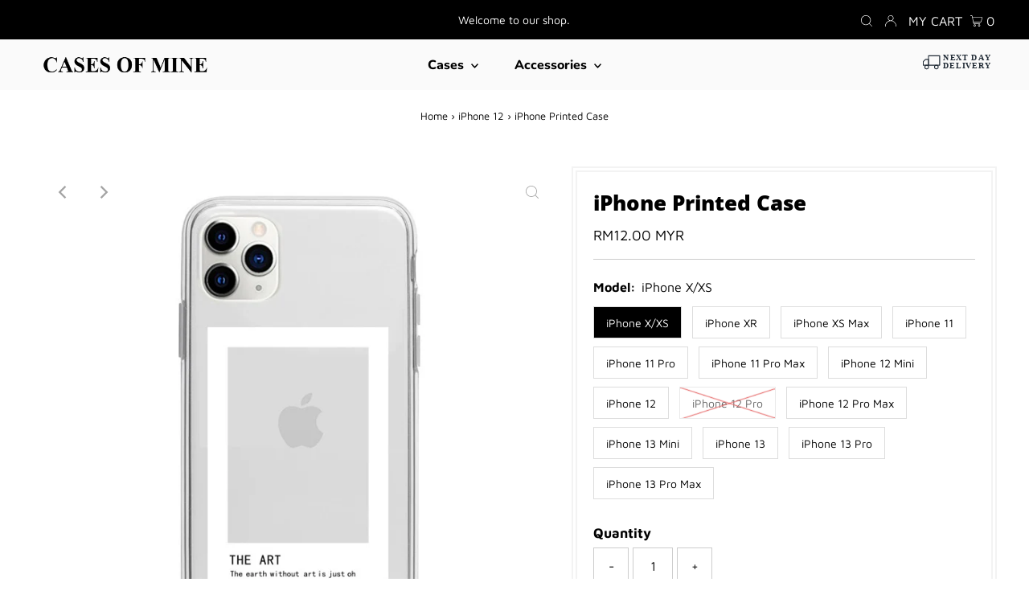

--- FILE ---
content_type: text/html; charset=utf-8
request_url: https://www.casesofmine.com/collections/iphone-12/products/iphone-printed-case
body_size: 33896
content:
<!doctype html>
<html lang="en" class="no-js" lang="en">
  <head>
    <meta charset="utf-8">
    <meta name="viewport" content="width=device-width,initial-scale=1">

    <!-- Establish early connection to external domains -->
    <link rel="preconnect" href="https://cdn.shopify.com" crossorigin>
    <link rel="preconnect" href="https://fonts.shopify.com" crossorigin>
    <link rel="preconnect" href="https://monorail-edge.shopifysvc.com">
    <link rel="preconnect" href="//ajax.googleapis.com" crossorigin><!-- Preload onDomain stylesheets and script libraries -->
    <link rel="preload" href="//www.casesofmine.com/cdn/shop/t/37/assets/stylesheet.css?v=135530214884879534981635082064" as="style">
    <link rel="preload" as="font" href="//www.casesofmine.com/cdn/fonts/maven_pro/mavenpro_n4.c68ed1d8b5c0af622b14d3bb80bf3ead8907ac11.woff2" type="font/woff2" crossorigin>
    <link rel="preload" as="font" href="//www.casesofmine.com/cdn/fonts/nunito/nunito_n8.a4faa34563722dcb4bd960ae538c49eb540a565f.woff2" type="font/woff2" crossorigin>
    <link rel="preload" as="font" href="//www.casesofmine.com/cdn/fonts/open_sans/opensans_n8.8397a8153d7172f9fd2b668340b216c70cae90a5.woff2" type="font/woff2" crossorigin>
    <link rel="preload" href="//www.casesofmine.com/cdn/shop/t/37/assets/eventemitter3.min.js?v=27939738353326123541634047426" as="script">
    <link rel="preload" href="//www.casesofmine.com/cdn/shop/t/37/assets/theme.js?v=107301407180829285701634047424" as="script">
    <link rel="preload" href="//www.casesofmine.com/cdn/shopifycloud/storefront/assets/themes_support/option_selection-b017cd28.js" as="script">

    <link rel="shortcut icon" href="//www.casesofmine.com/cdn/shop/files/cases_x32png_dc8bf89d-5b4a-45a1-9f45-4b80dd536252_32x32.png?v=1613176551" type="image/png">
    <link rel="canonical" href="https://www.casesofmine.com/products/iphone-printed-case">

    <title>
      iPhone Printed Case
      
      
       &ndash; CASES OF MINE (M) SDN BHD
    </title>
    <meta name="description" content="Made of material TPU. Flexible case. Superior camera edge protection. Scratch-resistant finish with 360° protection. Availability: In StockDelivered in 1-3 working days.">

    
 <script type="application/ld+json">
   {
     "@context": "https://schema.org",
     "@type": "Product",
     "id": "iphone-printed-case",
     "url": "//products/iphone-printed-case",
     "image": "//www.casesofmine.com/cdn/shop/products/image_63059631-6c23-45b5-a338-c9340ebc2607_1024x.jpg?v=1633591292",
     "name": "iPhone Printed Case",
     "brand": "CASES OF MINE",
     "description": "Made of material TPU.
Flexible case. Superior camera edge protection. Scratch-resistant finish with 360° protection.
Availability: In StockDelivered in 1-3 working days.","sku": "iPhonePrintedCase15","offers": {
       "@type": "Offer",
       "price": "12.00",
       "priceCurrency": "MYR",
       "availability": "http://schema.org/InStock",
       "priceValidUntil": "2030-01-01",
       "url": "/products/iphone-printed-case"
     }}
 </script>


    

<meta property="og:type" content="product">
<meta property="og:title" content="iPhone Printed Case">
<meta property="og:url" content="https://www.casesofmine.com/products/iphone-printed-case">
<meta property="og:description" content="Made of material TPU.
Flexible case. Superior camera edge protection. Scratch-resistant finish with 360° protection.
Availability: In StockDelivered in 1-3 working days.">

<meta property="og:image" content="http://www.casesofmine.com/cdn/shop/products/image_63059631-6c23-45b5-a338-c9340ebc2607_grande.jpg?v=1633591292">
<meta property="og:image:secure_url" content="https://www.casesofmine.com/cdn/shop/products/image_63059631-6c23-45b5-a338-c9340ebc2607_grande.jpg?v=1633591292">

<meta property="og:image" content="http://www.casesofmine.com/cdn/shop/products/image_22653acf-9bed-4c53-8102-7c0623c61e4e_grande.jpg?v=1633591291">
<meta property="og:image:secure_url" content="https://www.casesofmine.com/cdn/shop/products/image_22653acf-9bed-4c53-8102-7c0623c61e4e_grande.jpg?v=1633591291">

<meta property="og:image" content="http://www.casesofmine.com/cdn/shop/products/image_008c2a61-094c-456a-8ab6-e93d991fc1b3_grande.jpg?v=1633557080">
<meta property="og:image:secure_url" content="https://www.casesofmine.com/cdn/shop/products/image_008c2a61-094c-456a-8ab6-e93d991fc1b3_grande.jpg?v=1633557080">

<meta property="og:price:amount" content="12.00">
<meta property="og:price:currency" content="MYR">

<meta property="og:site_name" content="CASES OF MINE (M) SDN BHD">



<meta name="twitter:card" content="summary">


<meta name="twitter:site" content="@">


<meta name="twitter:title" content="iPhone Printed Case">
<meta name="twitter:description" content="Made of material TPU.
Flexible case. Superior camera edge protection. Scratch-resistant finish with 360° protection.
Availability: In StockDelivered in 1-3 working days.">
<meta name="twitter:image" content="https://www.casesofmine.com/cdn/shop/products/image_63059631-6c23-45b5-a338-c9340ebc2607_large.jpg?v=1633591292">
<meta name="twitter:image:width" content="480">
<meta name="twitter:image:height" content="480">


    <style data-shopify>
:root {
    --main-family: "Maven Pro";
    --main-weight: 400;
    --main-style: normal;
    --nav-family: Nunito;
    --nav-weight: 800;
    --nav-style: normal;
    --heading-family: "Open Sans";
    --heading-weight: 800;
    --heading-style: normal;
    --font-size: 16px;
    --nav-size: 16px;
    --h1-size: 26px;
    --h2-size: 22px;
    --h3-size: 19px;
    --header-wrapper-background: #ffffff;
    --background: #ffffff;
    --logo-color: #404040;
    --header: #000000;
    --hello-color: #ffffff;
    --header-icons: #ffffff;
    --header-icons-hover: #ffffff;
    --mobile-header-icons: #000000;
    --header-color: #000000;
    --text-color: #000000;
    --link-color: #000000;
    --sale-color: #c60808;
    --dotted-color: #cccccc;
    --button-color: #000000;
    --button-hover: #353535;
    --button-text: #ffffff;
    --secondary-button-color: #836957;
    --secondary-button-hover: #b79e8c;
    --secondary-button-text: #ffffff;
    --direction-color: #a4a4a4;
    --direction-background: rgba(0,0,0,0);
    --direction-hover: rgba(0,0,0,0);
    --icons: #ffffff;
    --icons-hover: #cccccc;
    --footer-border: rgba(0,0,0,0);
    --footer-background: #000000;
    --footer-text: #ffffff;
    --footer-icons-color: #ffffff;
    --footer-icons-hover-color: #cccccc;
    --footer-input: #ffffff;
    --footer-input-text: #000000;
    --footer-button: #000000;
    --footer-button-text: #ffffff;
    --nav-color: #000000;
    --nav-hover-color: rgba(0,0,0,0);
    --nav-background-color: #fafafa;
    --nav-hover-link-color: #a4a4a4;
    --nav-border-color: #fafafa;
    --dropdown-background-color: #ffffff;
    --dropdown-link-color: #000000;
    --dropdown-link-hover-color: #796b62;
    --dropdown-min-width: 220px;
    --free-shipping-bg: #b79e8c;
    --free-shipping-text: #ffffff;
    --error-color: #c60808;
    --error-color-light: #fdd0d0;
    --swatch-height: 40px;
    --swatch-width: 44px;
    --tool-tip-width: -20;
    --icon-border-color: #e6e6e6;
    --select-arrow-bg: url(//www.casesofmine.com/cdn/shop/t/37/assets/select-arrow.png?v=112595941721225094991634047427);
    --keyboard-focus-color: #ffffff;
    --keyboard-focus-border-style: dotted;
    --keyboard-focus-border-weight: 1;
    --price-unit-price: #999999;
    --color-filter-size: 20px;
    --color-body-text: var(--text-color);
    --color-body: var(--background);
    --color-bg: var(--background);
    --section-margins: 40px;

    --star-active: rgb(0, 0, 0);
    --star-inactive: rgb(204, 204, 204);
    
    
      --button-corners: 3px;
    

  }
  @media (max-width: 740px) {
    :root {
      --font-size: calc(16px - (16px * 0.15));
      --nav-size: calc(16px - (16px * 0.15));
      --h1-size: calc(26px - (26px * 0.15));
      --h2-size: calc(22px - (22px * 0.15));
      --h3-size: calc(19px - (19px * 0.15));
      --collection-item-image-height: 220px;
    }
  }
  @media screen and (min-width: 741px) and (max-width: 1220px) {
    :root {
        --collection-item-image-height: 320px;
    }
  }
  @media screen and (min-width: 1221px) {
    :root {
        --collection-item-image-height: 450px;
    }
  }
</style>


    <link rel="stylesheet" href="//www.casesofmine.com/cdn/shop/t/37/assets/stylesheet.css?v=135530214884879534981635082064" type="text/css">

    <style>
      @font-face {
  font-family: "Maven Pro";
  font-weight: 400;
  font-style: normal;
  font-display: swap;
  src: url("//www.casesofmine.com/cdn/fonts/maven_pro/mavenpro_n4.c68ed1d8b5c0af622b14d3bb80bf3ead8907ac11.woff2") format("woff2"),
       url("//www.casesofmine.com/cdn/fonts/maven_pro/mavenpro_n4.522bf9c765ae9601c2a4846d60057ced1efdcde2.woff") format("woff");
}

      @font-face {
  font-family: Nunito;
  font-weight: 800;
  font-style: normal;
  font-display: swap;
  src: url("//www.casesofmine.com/cdn/fonts/nunito/nunito_n8.a4faa34563722dcb4bd960ae538c49eb540a565f.woff2") format("woff2"),
       url("//www.casesofmine.com/cdn/fonts/nunito/nunito_n8.7b9b4d7a0ef879eb46735a0aecb391013c7f7aeb.woff") format("woff");
}

      @font-face {
  font-family: "Open Sans";
  font-weight: 800;
  font-style: normal;
  font-display: swap;
  src: url("//www.casesofmine.com/cdn/fonts/open_sans/opensans_n8.8397a8153d7172f9fd2b668340b216c70cae90a5.woff2") format("woff2"),
       url("//www.casesofmine.com/cdn/fonts/open_sans/opensans_n8.e6b8c8da9a85739da8727944118b210848d95f08.woff") format("woff");
}

      @font-face {
  font-family: "Maven Pro";
  font-weight: 700;
  font-style: normal;
  font-display: swap;
  src: url("//www.casesofmine.com/cdn/fonts/maven_pro/mavenpro_n7.1cf8ef6e1971df8c9c821bcb73da0b10e0c49a8b.woff2") format("woff2"),
       url("//www.casesofmine.com/cdn/fonts/maven_pro/mavenpro_n7.1ecc5b9854a5f30ff1b42559ffcca41d24759633.woff") format("woff");
}

      
      
    </style>

    <script>window.performance && window.performance.mark && window.performance.mark('shopify.content_for_header.start');</script><meta id="shopify-digital-wallet" name="shopify-digital-wallet" content="/5200973/digital_wallets/dialog">
<link rel="alternate" type="application/json+oembed" href="https://www.casesofmine.com/products/iphone-printed-case.oembed">
<script async="async" src="/checkouts/internal/preloads.js?locale=en-MY"></script>
<script id="shopify-features" type="application/json">{"accessToken":"d891f4d015bffcaa7f4c166906b040d8","betas":["rich-media-storefront-analytics"],"domain":"www.casesofmine.com","predictiveSearch":true,"shopId":5200973,"locale":"en"}</script>
<script>var Shopify = Shopify || {};
Shopify.shop = "caseofmine.myshopify.com";
Shopify.locale = "en";
Shopify.currency = {"active":"MYR","rate":"1.0"};
Shopify.country = "MY";
Shopify.theme = {"name":"Testament 2.0","id":120639062148,"schema_name":"Testament","schema_version":"8.5","theme_store_id":623,"role":"main"};
Shopify.theme.handle = "null";
Shopify.theme.style = {"id":null,"handle":null};
Shopify.cdnHost = "www.casesofmine.com/cdn";
Shopify.routes = Shopify.routes || {};
Shopify.routes.root = "/";</script>
<script type="module">!function(o){(o.Shopify=o.Shopify||{}).modules=!0}(window);</script>
<script>!function(o){function n(){var o=[];function n(){o.push(Array.prototype.slice.apply(arguments))}return n.q=o,n}var t=o.Shopify=o.Shopify||{};t.loadFeatures=n(),t.autoloadFeatures=n()}(window);</script>
<script id="shop-js-analytics" type="application/json">{"pageType":"product"}</script>
<script defer="defer" async type="module" src="//www.casesofmine.com/cdn/shopifycloud/shop-js/modules/v2/client.init-shop-cart-sync_DGjqyID6.en.esm.js"></script>
<script defer="defer" async type="module" src="//www.casesofmine.com/cdn/shopifycloud/shop-js/modules/v2/chunk.common_CM5e3XYf.esm.js"></script>
<script type="module">
  await import("//www.casesofmine.com/cdn/shopifycloud/shop-js/modules/v2/client.init-shop-cart-sync_DGjqyID6.en.esm.js");
await import("//www.casesofmine.com/cdn/shopifycloud/shop-js/modules/v2/chunk.common_CM5e3XYf.esm.js");

  window.Shopify.SignInWithShop?.initShopCartSync?.({"fedCMEnabled":true,"windoidEnabled":true});

</script>
<script>(function() {
  var isLoaded = false;
  function asyncLoad() {
    if (isLoaded) return;
    isLoaded = true;
    var urls = ["\/\/social-login.oxiapps.com\/api\/init?shop=caseofmine.myshopify.com","\/\/shopify.privy.com\/widget.js?shop=caseofmine.myshopify.com","https:\/\/sales-notification-cdn.makeprosimp.com\/v1\/published\/27796\/47637ee9f5684c7390d034f69e885abf\/1065\/app.js?v=1\u0026shop=caseofmine.myshopify.com","https:\/\/cloudsearch-1f874.kxcdn.com\/shopify.js?srp=\/a\/search\u0026shop=caseofmine.myshopify.com","https:\/\/www.casesofmine.com\/apps\/giraffly-trust\/trust-worker-b24e2f3954b4cfdfd863420a45876727520af8f3.js?v=20211024220521\u0026shop=caseofmine.myshopify.com","https:\/\/cdn.shopify.com\/s\/files\/1\/0184\/4255\/1360\/files\/trust.min.js?v=1620977126\u0026shop=caseofmine.myshopify.com","https:\/\/cdn.shopify.com\/s\/files\/1\/0520\/0973\/t\/37\/assets\/globo.formbuilder.init.js?v=1651647753\u0026shop=caseofmine.myshopify.com"];
    for (var i = 0; i < urls.length; i++) {
      var s = document.createElement('script');
      s.type = 'text/javascript';
      s.async = true;
      s.src = urls[i];
      var x = document.getElementsByTagName('script')[0];
      x.parentNode.insertBefore(s, x);
    }
  };
  if(window.attachEvent) {
    window.attachEvent('onload', asyncLoad);
  } else {
    window.addEventListener('load', asyncLoad, false);
  }
})();</script>
<script id="__st">var __st={"a":5200973,"offset":28800,"reqid":"8d98fa40-8ad6-4657-8e7e-1e417c242a4c-1765916569","pageurl":"www.casesofmine.com\/collections\/iphone-12\/products\/iphone-printed-case","u":"8bfcf095ce8e","p":"product","rtyp":"product","rid":6618713817220};</script>
<script>window.ShopifyPaypalV4VisibilityTracking = true;</script>
<script id="captcha-bootstrap">!function(){'use strict';const t='contact',e='account',n='new_comment',o=[[t,t],['blogs',n],['comments',n],[t,'customer']],c=[[e,'customer_login'],[e,'guest_login'],[e,'recover_customer_password'],[e,'create_customer']],r=t=>t.map((([t,e])=>`form[action*='/${t}']:not([data-nocaptcha='true']) input[name='form_type'][value='${e}']`)).join(','),a=t=>()=>t?[...document.querySelectorAll(t)].map((t=>t.form)):[];function s(){const t=[...o],e=r(t);return a(e)}const i='password',u='form_key',d=['recaptcha-v3-token','g-recaptcha-response','h-captcha-response',i],f=()=>{try{return window.sessionStorage}catch{return}},m='__shopify_v',_=t=>t.elements[u];function p(t,e,n=!1){try{const o=window.sessionStorage,c=JSON.parse(o.getItem(e)),{data:r}=function(t){const{data:e,action:n}=t;return t[m]||n?{data:e,action:n}:{data:t,action:n}}(c);for(const[e,n]of Object.entries(r))t.elements[e]&&(t.elements[e].value=n);n&&o.removeItem(e)}catch(o){console.error('form repopulation failed',{error:o})}}const l='form_type',E='cptcha';function T(t){t.dataset[E]=!0}const w=window,h=w.document,L='Shopify',v='ce_forms',y='captcha';let A=!1;((t,e)=>{const n=(g='f06e6c50-85a8-45c8-87d0-21a2b65856fe',I='https://cdn.shopify.com/shopifycloud/storefront-forms-hcaptcha/ce_storefront_forms_captcha_hcaptcha.v1.5.2.iife.js',D={infoText:'Protected by hCaptcha',privacyText:'Privacy',termsText:'Terms'},(t,e,n)=>{const o=w[L][v],c=o.bindForm;if(c)return c(t,g,e,D).then(n);var r;o.q.push([[t,g,e,D],n]),r=I,A||(h.body.append(Object.assign(h.createElement('script'),{id:'captcha-provider',async:!0,src:r})),A=!0)});var g,I,D;w[L]=w[L]||{},w[L][v]=w[L][v]||{},w[L][v].q=[],w[L][y]=w[L][y]||{},w[L][y].protect=function(t,e){n(t,void 0,e),T(t)},Object.freeze(w[L][y]),function(t,e,n,w,h,L){const[v,y,A,g]=function(t,e,n){const i=e?o:[],u=t?c:[],d=[...i,...u],f=r(d),m=r(i),_=r(d.filter((([t,e])=>n.includes(e))));return[a(f),a(m),a(_),s()]}(w,h,L),I=t=>{const e=t.target;return e instanceof HTMLFormElement?e:e&&e.form},D=t=>v().includes(t);t.addEventListener('submit',(t=>{const e=I(t);if(!e)return;const n=D(e)&&!e.dataset.hcaptchaBound&&!e.dataset.recaptchaBound,o=_(e),c=g().includes(e)&&(!o||!o.value);(n||c)&&t.preventDefault(),c&&!n&&(function(t){try{if(!f())return;!function(t){const e=f();if(!e)return;const n=_(t);if(!n)return;const o=n.value;o&&e.removeItem(o)}(t);const e=Array.from(Array(32),(()=>Math.random().toString(36)[2])).join('');!function(t,e){_(t)||t.append(Object.assign(document.createElement('input'),{type:'hidden',name:u})),t.elements[u].value=e}(t,e),function(t,e){const n=f();if(!n)return;const o=[...t.querySelectorAll(`input[type='${i}']`)].map((({name:t})=>t)),c=[...d,...o],r={};for(const[a,s]of new FormData(t).entries())c.includes(a)||(r[a]=s);n.setItem(e,JSON.stringify({[m]:1,action:t.action,data:r}))}(t,e)}catch(e){console.error('failed to persist form',e)}}(e),e.submit())}));const S=(t,e)=>{t&&!t.dataset[E]&&(n(t,e.some((e=>e===t))),T(t))};for(const o of['focusin','change'])t.addEventListener(o,(t=>{const e=I(t);D(e)&&S(e,y())}));const B=e.get('form_key'),M=e.get(l),P=B&&M;t.addEventListener('DOMContentLoaded',(()=>{const t=y();if(P)for(const e of t)e.elements[l].value===M&&p(e,B);[...new Set([...A(),...v().filter((t=>'true'===t.dataset.shopifyCaptcha))])].forEach((e=>S(e,t)))}))}(h,new URLSearchParams(w.location.search),n,t,e,['guest_login'])})(!0,!0)}();</script>
<script integrity="sha256-52AcMU7V7pcBOXWImdc/TAGTFKeNjmkeM1Pvks/DTgc=" data-source-attribution="shopify.loadfeatures" defer="defer" src="//www.casesofmine.com/cdn/shopifycloud/storefront/assets/storefront/load_feature-81c60534.js" crossorigin="anonymous"></script>
<script data-source-attribution="shopify.dynamic_checkout.dynamic.init">var Shopify=Shopify||{};Shopify.PaymentButton=Shopify.PaymentButton||{isStorefrontPortableWallets:!0,init:function(){window.Shopify.PaymentButton.init=function(){};var t=document.createElement("script");t.src="https://www.casesofmine.com/cdn/shopifycloud/portable-wallets/latest/portable-wallets.en.js",t.type="module",document.head.appendChild(t)}};
</script>
<script data-source-attribution="shopify.dynamic_checkout.buyer_consent">
  function portableWalletsHideBuyerConsent(e){var t=document.getElementById("shopify-buyer-consent"),n=document.getElementById("shopify-subscription-policy-button");t&&n&&(t.classList.add("hidden"),t.setAttribute("aria-hidden","true"),n.removeEventListener("click",e))}function portableWalletsShowBuyerConsent(e){var t=document.getElementById("shopify-buyer-consent"),n=document.getElementById("shopify-subscription-policy-button");t&&n&&(t.classList.remove("hidden"),t.removeAttribute("aria-hidden"),n.addEventListener("click",e))}window.Shopify?.PaymentButton&&(window.Shopify.PaymentButton.hideBuyerConsent=portableWalletsHideBuyerConsent,window.Shopify.PaymentButton.showBuyerConsent=portableWalletsShowBuyerConsent);
</script>
<script>
  function portableWalletsCleanup(e){e&&e.src&&console.error("Failed to load portable wallets script "+e.src);var t=document.querySelectorAll("shopify-accelerated-checkout .shopify-payment-button__skeleton, shopify-accelerated-checkout-cart .wallet-cart-button__skeleton"),e=document.getElementById("shopify-buyer-consent");for(let e=0;e<t.length;e++)t[e].remove();e&&e.remove()}function portableWalletsNotLoadedAsModule(e){e instanceof ErrorEvent&&"string"==typeof e.message&&e.message.includes("import.meta")&&"string"==typeof e.filename&&e.filename.includes("portable-wallets")&&(window.removeEventListener("error",portableWalletsNotLoadedAsModule),window.Shopify.PaymentButton.failedToLoad=e,"loading"===document.readyState?document.addEventListener("DOMContentLoaded",window.Shopify.PaymentButton.init):window.Shopify.PaymentButton.init())}window.addEventListener("error",portableWalletsNotLoadedAsModule);
</script>

<script type="module" src="https://www.casesofmine.com/cdn/shopifycloud/portable-wallets/latest/portable-wallets.en.js" onError="portableWalletsCleanup(this)" crossorigin="anonymous"></script>
<script nomodule>
  document.addEventListener("DOMContentLoaded", portableWalletsCleanup);
</script>

<link id="shopify-accelerated-checkout-styles" rel="stylesheet" media="screen" href="https://www.casesofmine.com/cdn/shopifycloud/portable-wallets/latest/accelerated-checkout-backwards-compat.css" crossorigin="anonymous">
<style id="shopify-accelerated-checkout-cart">
        #shopify-buyer-consent {
  margin-top: 1em;
  display: inline-block;
  width: 100%;
}

#shopify-buyer-consent.hidden {
  display: none;
}

#shopify-subscription-policy-button {
  background: none;
  border: none;
  padding: 0;
  text-decoration: underline;
  font-size: inherit;
  cursor: pointer;
}

#shopify-subscription-policy-button::before {
  box-shadow: none;
}

      </style>

<script>window.performance && window.performance.mark && window.performance.mark('shopify.content_for_header.end');</script>
  <!-- BEGIN app block: shopify://apps/powerful-form-builder/blocks/app-embed/e4bcb1eb-35b2-42e6-bc37-bfe0e1542c9d --><script type="text/javascript" hs-ignore data-cookieconsent="ignore">
  var Globo = Globo || {};
  var globoFormbuilderRecaptchaInit = function(){};
  var globoFormbuilderHcaptchaInit = function(){};
  window.Globo.FormBuilder = window.Globo.FormBuilder || {};
  window.Globo.FormBuilder.shop = {"configuration":{"money_format":"<span class=money>RM{{amount}} MYR</span>"},"pricing":{"features":{"bulkOrderForm":false,"cartForm":false,"fileUpload":2,"removeCopyright":false,"restrictedEmailDomains":false}},"settings":{"copyright":"Powered by <a href=\"https://globosoftware.net\" target=\"_blank\">G:</a> <a href=\"https://apps.shopify.com/form-builder-contact-form\" target=\"_blank\">Form Builder</a>","hideWaterMark":false,"reCaptcha":{"recaptchaType":"v2","siteKey":false,"languageCode":"en"},"scrollTop":false,"customCssCode":"","customCssEnabled":false,"additionalColumns":[]},"encryption_form_id":1,"url":"https://form.globosoftware.net/","CDN_URL":"https://dxo9oalx9qc1s.cloudfront.net"};

  if(window.Globo.FormBuilder.shop.settings.customCssEnabled && window.Globo.FormBuilder.shop.settings.customCssCode){
    const customStyle = document.createElement('style');
    customStyle.type = 'text/css';
    customStyle.innerHTML = window.Globo.FormBuilder.shop.settings.customCssCode;
    document.head.appendChild(customStyle);
  }

  window.Globo.FormBuilder.forms = [];
    
      
      
      
      window.Globo.FormBuilder.forms[122528] = {"122528":{"elements":[{"id":"group-1","type":"group","label":{"en":"Page 1 "},"description":"","elements":[{"id":"select-2","type":"select","label":"工作名称 Job Title","placeholder":"Please select","options":[{"label":{"en":"(Long-Term) Part-Time Promoter"},"value":"(Long-Term) Part-Time Promoter"},{"label":"推销员 Sales Promoter","value":"推销员 Sales Promoter"},{"label":{"en":"销售助理 Sales Assistant"},"value":"销售助理 Sales Assistant"},{"label":{"en":"店铺助理 Store Assistant"},"value":"店铺助理 Store Assistant"},{"label":{"en":"营运助理 Operations Assistant *req exp"},"value":"营运助理 Operations Assistant *req exp"},{"label":{"en":"仓库管理员 Warehouse Admin "},"value":"仓库管理员 Warehouse Admin "}],"defaultOption":"","description":{"en":"*only full-time positions are available"},"required":true,"columnWidth":100,"ifHideLabel":false},{"id":"select","type":"select","label":"职业类别 Staff Category","placeholder":"Please select","options":[{"label":"Full-time","value":"Full-time"},{"label":"Part-time","value":"Part-time"}],"defaultOption":"","description":"","required":true,"columnWidth":100,"conditionalField":false,"onlyShowIf":false,"select-2":false},{"id":"text","type":"text","label":{"en":"中英文名字"},"placeholder":{"en":"Full Name"},"description":{"en":""},"limitCharacters":false,"characters":100,"required":true,"columnWidth":50,"conditionalField":false,"onlyShowIf":false,"select-2":false,"select":false},{"id":"datetime","type":"datetime","label":"出生日期","placeholder":"Date of Birth","description":"","required":false,"format":"date","otherLang":false,"localization":"es","date-format":"Y-m-d","time-format":"12h","isLimitDate":false,"limitDateType":"disablingDates","limitDateSpecificEnabled":false,"limitDateSpecificDates":"","limitDateRangeEnabled":false,"limitDateRangeDates":"","limitDateDOWEnabled":false,"limitDateDOWDates":["saturday","sunday"],"columnWidth":50,"conditionalField":false,"onlyShowIf":false,"select-2":false,"select":false},{"id":"select-1","type":"select","label":{"en":"婚姻 Marital Status"},"placeholder":"Please select","options":[{"label":{"en":"未婚 Single"},"value":"未婚 Single"},{"label":{"en":"已婚 Married"},"value":"已婚 Married"},{"label":{"en":"其他 Other"},"value":"其他 Other"}],"defaultOption":"","description":"","hideLabel":false,"keepPositionLabel":false,"columnWidth":50,"displayType":"show","displayDisjunctive":false,"conditionalField":false,"required":true},{"id":"phone-1","type":"phone","label":{"en":"Contact Number"},"placeholder":"","description":"","validatePhone":true,"onlyShowFlag":false,"defaultCountryCode":"auto","limitCharacters":false,"characters":100,"hideLabel":false,"keepPositionLabel":false,"columnWidth":50,"displayType":"show","displayDisjunctive":false,"conditionalField":false,"required":true},{"id":"file2-1","type":"file2","label":"Attachments","button-text":"Browse file","placeholder":"Choose file or drag here","hint":"Supported format: JPG, JPEG, PNG, GIF, SVG.","allowed-multiple":false,"allowed-extensions":["jpg","jpeg","png","gif","svg","pdf","doc","docx"],"description":{"en":"Resume"},"hideLabel":false,"keepPositionLabel":false,"columnWidth":100,"displayType":"show","displayDisjunctive":false,"conditionalField":false,"required":false,"displayRules":[{"field":"","relation":"equal","condition":""}]},{"id":"text-1","type":"text","label":{"en":"薪金要求 Expected Salary"},"placeholder":"","description":{"en":""},"limitCharacters":false,"characters":100,"hideLabel":false,"keepPositionLabel":false,"columnWidth":50,"displayType":"show","displayDisjunctive":false,"conditionalField":false,"required":true},{"id":"text-2","type":"text","label":{"en":"特殊要求 Special Requirements"},"placeholder":"","description":{"en":"地点，时间 ..."},"limitCharacters":false,"characters":100,"hideLabel":false,"keepPositionLabel":false,"columnWidth":50,"displayType":"show","displayDisjunctive":false,"conditionalField":false},{"id":"text-3","type":"text","label":{"en":"自我介绍 Self-Introduction:"},"placeholder":"","description":"","limitCharacters":false,"characters":100,"hideLabel":false,"keepPositionLabel":false,"columnWidth":100,"displayType":"show","displayDisjunctive":false,"conditionalField":false},{"id":"text-4","type":"text","label":{"en":"推荐人的姓名 Recommendation Name: "},"placeholder":"","description":{"en":"Optional: If you do not have a recommendation, please leave this section blank."},"limitCharacters":false,"characters":100,"hideLabel":false,"keepPositionLabel":false,"columnWidth":50,"displayType":"show","displayDisjunctive":false,"conditionalField":false}]}],"errorMessage":{"required":"Please fill in field","invalid":"Invalid","invalidName":"Invalid name","invalidEmail":"Invalid email","invalidURL":"Invalid URL","invalidPhone":"Invalid phone","invalidNumber":"Invalid number","invalidPassword":"Invalid password","confirmPasswordNotMatch":"Confirmed password doesn't match","customerAlreadyExists":"Customer already exists","fileSizeLimit":"File size limit exceeded","fileNotAllowed":"File extension not allowed","requiredCaptcha":"Please, enter the captcha","requiredProducts":"Please select product","limitQuantity":"The number of products left in stock has been exceeded","shopifyInvalidPhone":"phone - Enter a valid phone number to use this delivery method","shopifyPhoneHasAlready":"phone - Phone has already been taken","shopifyInvalidProvice":"addresses.province - is not valid","otherError":"Something went wrong, please try again"},"appearance":{"layout":"boxed","width":600,"style":"classic","mainColor":"#EB1256","headingColor":"#000","labelColor":"#000","descriptionColor":"#6c757d","optionColor":"#000","paragraphColor":"#000","paragraphBackground":"#fff","background":"color","backgroundColor":"#FFF","backgroundImage":"","backgroundImageAlignment":"middle","floatingIcon":"\u003csvg aria-hidden=\"true\" focusable=\"false\" data-prefix=\"far\" data-icon=\"envelope\" class=\"svg-inline--fa fa-envelope fa-w-16\" role=\"img\" xmlns=\"http:\/\/www.w3.org\/2000\/svg\" viewBox=\"0 0 512 512\"\u003e\u003cpath fill=\"currentColor\" d=\"M464 64H48C21.49 64 0 85.49 0 112v288c0 26.51 21.49 48 48 48h416c26.51 0 48-21.49 48-48V112c0-26.51-21.49-48-48-48zm0 48v40.805c-22.422 18.259-58.168 46.651-134.587 106.49-16.841 13.247-50.201 45.072-73.413 44.701-23.208.375-56.579-31.459-73.413-44.701C106.18 199.465 70.425 171.067 48 152.805V112h416zM48 400V214.398c22.914 18.251 55.409 43.862 104.938 82.646 21.857 17.205 60.134 55.186 103.062 54.955 42.717.231 80.509-37.199 103.053-54.947 49.528-38.783 82.032-64.401 104.947-82.653V400H48z\"\u003e\u003c\/path\u003e\u003c\/svg\u003e","floatingText":"","displayOnAllPage":false,"position":"bottom right","formType":"normalForm","colorScheme":{"solidButton":{"red":235,"green":18,"blue":86},"solidButtonLabel":{"red":255,"green":255,"blue":255},"text":{"red":0,"green":0,"blue":0},"outlineButton":{"red":235,"green":18,"blue":86},"background":{"red":255,"green":255,"blue":255}},"fontSize":"medium"},"afterSubmit":{"action":"clearForm","message":"\u003ch4\u003eThanks for getting in touch!\u0026nbsp;\u003c\/h4\u003e\u003cp\u003e\u003cbr\u003e\u003c\/p\u003e\u003cp\u003eWe appreciate you contacting us. One of our colleagues will get back in touch with you soon!\u003c\/p\u003e\u003cp\u003e\u003cbr\u003e\u003c\/p\u003e\u003cp\u003eHave a great day!\u003c\/p\u003e","redirectUrl":"","enableGa":false,"gaEventCategory":"Form Builder by Globo","gaEventAction":"Submit","gaEventLabel":"Contact us form","enableFpx":false,"fpxTrackerName":""},"footer":{"description":"","previousText":"Previous","nextText":"Next","submitText":"Submit","submitFullWidth":true,"submitAlignment":"left","resetButton":false},"header":{"active":true,"title":"工作申请表格","description":"\u003cp\u003e\u003cbr\u003e\u003c\/p\u003e"},"isStepByStepForm":true,"publish":{"publishType":"embedCode","embedCode":"\u003cdiv class=\"globo-formbuilder\" data-id=\"Nzk2ODE=\"\u003e\u003c\/div\u003e","shortCode":"{formbuilder:Nzk2ODE=}","lightbox":"\u003cdiv class=\"globo-form-publish-modal lightbox hidden\" data-id=\"79681\"\u003e\u003cdiv class=\"globo-form-modal-content\"\u003e\u003cdiv class=\"globo-formbuilder\" data-id=\"Nzk2ODE=\"\u003e\u003c\/div\u003e\u003c\/div\u003e\u003c\/div\u003e","enableAddShortCode":true,"selectPage":"85860483204","selectPositionOnPage":"top","selectTime":"forever","setCookie":"1"},"reCaptcha":{"enable":false,"note":"Please make sure that you have set Google reCaptcha v2 Site key and Secret key in \u003ca href=\"\/admin\/settings\"\u003eSettings\u003c\/a\u003e"},"html":"\n\u003cdiv class=\"globo-form boxed-form globo-form-id-122528 \" data-locale=\"en\" \u003e\n\n\u003cstyle\u003e\n\n\n    :root .globo-form-app[data-id=\"122528\"]{\n        \n        --gfb-color-solidButton: 235,18,86;\n        --gfb-color-solidButtonColor: rgb(var(--gfb-color-solidButton));\n        --gfb-color-solidButtonLabel: 255,255,255;\n        --gfb-color-solidButtonLabelColor: rgb(var(--gfb-color-solidButtonLabel));\n        --gfb-color-text: 0,0,0;\n        --gfb-color-textColor: rgb(var(--gfb-color-text));\n        --gfb-color-outlineButton: 235,18,86;\n        --gfb-color-outlineButtonColor: rgb(var(--gfb-color-outlineButton));\n        --gfb-color-background: 255,255,255;\n        --gfb-color-backgroundColor: rgb(var(--gfb-color-background));\n        \n        --gfb-main-color: #EB1256;\n        --gfb-primary-color: var(--gfb-color-solidButtonColor, var(--gfb-main-color));\n        --gfb-primary-text-color: var(--gfb-color-solidButtonLabelColor, #FFF);\n        --gfb-form-width: 600px;\n        --gfb-font-family: inherit;\n        --gfb-font-style: inherit;\n        --gfb--image: 40%;\n        --gfb-image-ratio-draft: var(--gfb--image);\n        --gfb-image-ratio: var(--gfb-image-ratio-draft);\n        \n        --gfb-bg-temp-color: #FFF;\n        --gfb-bg-position: middle;\n        \n            --gfb-bg-temp-color: #FFF;\n        \n        --gfb-bg-color: var(--gfb-color-backgroundColor, var(--gfb-bg-temp-color));\n        \n    }\n    \n.globo-form-id-122528 .globo-form-app{\n    max-width: 600px;\n    width: -webkit-fill-available;\n    \n    background-color: var(--gfb-bg-color);\n    \n    \n}\n\n.globo-form-id-122528 .globo-form-app .globo-heading{\n    color: var(--gfb-color-textColor, #000)\n}\n\n\n\n.globo-form-id-122528 .globo-form-app .globo-description,\n.globo-form-id-122528 .globo-form-app .header .globo-description{\n    --gfb-color-description: rgba(var(--gfb-color-text), 0.8);\n    color: var(--gfb-color-description, #6c757d);\n}\n.globo-form-id-122528 .globo-form-app .globo-label,\n.globo-form-id-122528 .globo-form-app .globo-form-control label.globo-label,\n.globo-form-id-122528 .globo-form-app .globo-form-control label.globo-label span.label-content{\n    color: var(--gfb-color-textColor, #000);\n    text-align: left !important;\n}\n.globo-form-id-122528 .globo-form-app .globo-label.globo-position-label{\n    height: 20px !important;\n}\n.globo-form-id-122528 .globo-form-app .globo-form-control .help-text.globo-description,\n.globo-form-id-122528 .globo-form-app .globo-form-control span.globo-description{\n    --gfb-color-description: rgba(var(--gfb-color-text), 0.8);\n    color: var(--gfb-color-description, #6c757d);\n}\n.globo-form-id-122528 .globo-form-app .globo-form-control .checkbox-wrapper .globo-option,\n.globo-form-id-122528 .globo-form-app .globo-form-control .radio-wrapper .globo-option\n{\n    color: var(--gfb-color-textColor, #000);\n}\n.globo-form-id-122528 .globo-form-app .footer,\n.globo-form-id-122528 .globo-form-app .gfb__footer{\n    text-align:left;\n}\n.globo-form-id-122528 .globo-form-app .footer button,\n.globo-form-id-122528 .globo-form-app .gfb__footer button{\n    border:1px solid var(--gfb-primary-color);\n    \n        width:100%;\n    \n}\n.globo-form-id-122528 .globo-form-app .footer button.submit,\n.globo-form-id-122528 .globo-form-app .gfb__footer button.submit\n.globo-form-id-122528 .globo-form-app .footer button.checkout,\n.globo-form-id-122528 .globo-form-app .gfb__footer button.checkout,\n.globo-form-id-122528 .globo-form-app .footer button.action.loading .spinner,\n.globo-form-id-122528 .globo-form-app .gfb__footer button.action.loading .spinner{\n    background-color: var(--gfb-primary-color);\n    color : #ffffff;\n}\n.globo-form-id-122528 .globo-form-app .globo-form-control .star-rating\u003efieldset:not(:checked)\u003elabel:before {\n    content: url('data:image\/svg+xml; utf8, \u003csvg aria-hidden=\"true\" focusable=\"false\" data-prefix=\"far\" data-icon=\"star\" class=\"svg-inline--fa fa-star fa-w-18\" role=\"img\" xmlns=\"http:\/\/www.w3.org\/2000\/svg\" viewBox=\"0 0 576 512\"\u003e\u003cpath fill=\"%23EB1256\" d=\"M528.1 171.5L382 150.2 316.7 17.8c-11.7-23.6-45.6-23.9-57.4 0L194 150.2 47.9 171.5c-26.2 3.8-36.7 36.1-17.7 54.6l105.7 103-25 145.5c-4.5 26.3 23.2 46 46.4 33.7L288 439.6l130.7 68.7c23.2 12.2 50.9-7.4 46.4-33.7l-25-145.5 105.7-103c19-18.5 8.5-50.8-17.7-54.6zM388.6 312.3l23.7 138.4L288 385.4l-124.3 65.3 23.7-138.4-100.6-98 139-20.2 62.2-126 62.2 126 139 20.2-100.6 98z\"\u003e\u003c\/path\u003e\u003c\/svg\u003e');\n}\n.globo-form-id-122528 .globo-form-app .globo-form-control .star-rating\u003efieldset\u003einput:checked ~ label:before {\n    content: url('data:image\/svg+xml; utf8, \u003csvg aria-hidden=\"true\" focusable=\"false\" data-prefix=\"fas\" data-icon=\"star\" class=\"svg-inline--fa fa-star fa-w-18\" role=\"img\" xmlns=\"http:\/\/www.w3.org\/2000\/svg\" viewBox=\"0 0 576 512\"\u003e\u003cpath fill=\"%23EB1256\" d=\"M259.3 17.8L194 150.2 47.9 171.5c-26.2 3.8-36.7 36.1-17.7 54.6l105.7 103-25 145.5c-4.5 26.3 23.2 46 46.4 33.7L288 439.6l130.7 68.7c23.2 12.2 50.9-7.4 46.4-33.7l-25-145.5 105.7-103c19-18.5 8.5-50.8-17.7-54.6L382 150.2 316.7 17.8c-11.7-23.6-45.6-23.9-57.4 0z\"\u003e\u003c\/path\u003e\u003c\/svg\u003e');\n}\n.globo-form-id-122528 .globo-form-app .globo-form-control .star-rating\u003efieldset:not(:checked)\u003elabel:hover:before,\n.globo-form-id-122528 .globo-form-app .globo-form-control .star-rating\u003efieldset:not(:checked)\u003elabel:hover ~ label:before{\n    content : url('data:image\/svg+xml; utf8, \u003csvg aria-hidden=\"true\" focusable=\"false\" data-prefix=\"fas\" data-icon=\"star\" class=\"svg-inline--fa fa-star fa-w-18\" role=\"img\" xmlns=\"http:\/\/www.w3.org\/2000\/svg\" viewBox=\"0 0 576 512\"\u003e\u003cpath fill=\"%23EB1256\" d=\"M259.3 17.8L194 150.2 47.9 171.5c-26.2 3.8-36.7 36.1-17.7 54.6l105.7 103-25 145.5c-4.5 26.3 23.2 46 46.4 33.7L288 439.6l130.7 68.7c23.2 12.2 50.9-7.4 46.4-33.7l-25-145.5 105.7-103c19-18.5 8.5-50.8-17.7-54.6L382 150.2 316.7 17.8c-11.7-23.6-45.6-23.9-57.4 0z\"\u003e\u003c\/path\u003e\u003c\/svg\u003e')\n}\n.globo-form-id-122528 .globo-form-app .globo-form-control .checkbox-wrapper .checkbox-input:checked ~ .checkbox-label:before {\n    border-color: var(--gfb-primary-color);\n    box-shadow: 0 4px 6px rgba(50,50,93,0.11), 0 1px 3px rgba(0,0,0,0.08);\n    background-color: var(--gfb-primary-color);\n}\n.globo-form-id-122528 .globo-form-app .step.-completed .step__number,\n.globo-form-id-122528 .globo-form-app .line.-progress,\n.globo-form-id-122528 .globo-form-app .line.-start{\n    background-color: var(--gfb-primary-color);\n}\n.globo-form-id-122528 .globo-form-app .checkmark__check,\n.globo-form-id-122528 .globo-form-app .checkmark__circle{\n    stroke: var(--gfb-primary-color);\n}\n.globo-form-id-122528 .floating-button{\n    background-color: var(--gfb-primary-color);\n}\n.globo-form-id-122528 .globo-form-app .globo-form-control .checkbox-wrapper .checkbox-input ~ .checkbox-label:before,\n.globo-form-app .globo-form-control .radio-wrapper .radio-input ~ .radio-label:after{\n    border-color : var(--gfb-primary-color);\n}\n.globo-form-id-122528 .flatpickr-day.selected, \n.globo-form-id-122528 .flatpickr-day.startRange, \n.globo-form-id-122528 .flatpickr-day.endRange, \n.globo-form-id-122528 .flatpickr-day.selected.inRange, \n.globo-form-id-122528 .flatpickr-day.startRange.inRange, \n.globo-form-id-122528 .flatpickr-day.endRange.inRange, \n.globo-form-id-122528 .flatpickr-day.selected:focus, \n.globo-form-id-122528 .flatpickr-day.startRange:focus, \n.globo-form-id-122528 .flatpickr-day.endRange:focus, \n.globo-form-id-122528 .flatpickr-day.selected:hover, \n.globo-form-id-122528 .flatpickr-day.startRange:hover, \n.globo-form-id-122528 .flatpickr-day.endRange:hover, \n.globo-form-id-122528 .flatpickr-day.selected.prevMonthDay, \n.globo-form-id-122528 .flatpickr-day.startRange.prevMonthDay, \n.globo-form-id-122528 .flatpickr-day.endRange.prevMonthDay, \n.globo-form-id-122528 .flatpickr-day.selected.nextMonthDay, \n.globo-form-id-122528 .flatpickr-day.startRange.nextMonthDay, \n.globo-form-id-122528 .flatpickr-day.endRange.nextMonthDay {\n    background: var(--gfb-primary-color);\n    border-color: var(--gfb-primary-color);\n}\n.globo-form-id-122528 .globo-paragraph {\n    background: #fff;\n    color: var(--gfb-color-textColor, #000);\n    width: 100%!important;\n}\n\n\u003c\/style\u003e\n\n\n\n\n\u003cdiv class=\"globo-form-app boxed-layout gfb-style-classic  gfb-font-size-medium\" data-id=122528\u003e\n    \n    \u003cdiv class=\"header dismiss hidden\" onclick=\"Globo.FormBuilder.closeModalForm(this)\"\u003e\n        \u003csvg width=20 height=20 viewBox=\"0 0 20 20\" class=\"\" focusable=\"false\" aria-hidden=\"true\"\u003e\u003cpath d=\"M11.414 10l4.293-4.293a.999.999 0 1 0-1.414-1.414L10 8.586 5.707 4.293a.999.999 0 1 0-1.414 1.414L8.586 10l-4.293 4.293a.999.999 0 1 0 1.414 1.414L10 11.414l4.293 4.293a.997.997 0 0 0 1.414 0 .999.999 0 0 0 0-1.414L11.414 10z\" fill-rule=\"evenodd\"\u003e\u003c\/path\u003e\u003c\/svg\u003e\n    \u003c\/div\u003e\n    \u003cform class=\"g-container\" novalidate action=\"https:\/\/form.globosoftware.net\/api\/front\/form\/122528\/send\" method=\"POST\" enctype=\"multipart\/form-data\" data-id=122528\u003e\n        \n            \n            \u003cdiv class=\"header\"\u003e\n                \u003ch3 class=\"title globo-heading\"\u003e工作申请表格\u003c\/h3\u003e\n                \n            \u003c\/div\u003e\n            \n        \n        \n            \u003cdiv class=\"globo-formbuilder-wizard\" data-id=122528\u003e\n                \u003cdiv class=\"wizard__content\"\u003e\n                    \u003cheader class=\"wizard__header\"\u003e\n                        \u003cdiv class=\"wizard__steps\"\u003e\n                        \u003cnav class=\"steps hidden\"\u003e\n                            \n                            \n                                \n                            \n                            \n                                \n                                \n                                \n                                \n                                \u003cdiv class=\"step last \" data-element-id=\"group-1\"  data-step=\"0\" \u003e\n                                    \u003cdiv class=\"step__content\"\u003e\n                                        \u003cp class=\"step__number\"\u003e\u003c\/p\u003e\n                                        \u003csvg class=\"checkmark\" xmlns=\"http:\/\/www.w3.org\/2000\/svg\" width=52 height=52 viewBox=\"0 0 52 52\"\u003e\n                                            \u003ccircle class=\"checkmark__circle\" cx=\"26\" cy=\"26\" r=\"25\" fill=\"none\"\/\u003e\n                                            \u003cpath class=\"checkmark__check\" fill=\"none\" d=\"M14.1 27.2l7.1 7.2 16.7-16.8\"\/\u003e\n                                        \u003c\/svg\u003e\n                                        \u003cdiv class=\"lines\"\u003e\n                                            \n                                                \u003cdiv class=\"line -start\"\u003e\u003c\/div\u003e\n                                            \n                                            \u003cdiv class=\"line -background\"\u003e\n                                            \u003c\/div\u003e\n                                            \u003cdiv class=\"line -progress\"\u003e\n                                            \u003c\/div\u003e\n                                        \u003c\/div\u003e  \n                                    \u003c\/div\u003e\n                                \u003c\/div\u003e\n                            \n                        \u003c\/nav\u003e\n                        \u003c\/div\u003e\n                    \u003c\/header\u003e\n                    \u003cdiv class=\"panels\"\u003e\n                        \n                        \n                        \n                        \n                        \u003cdiv class=\"panel \" data-element-id=\"group-1\" data-id=122528  data-step=\"0\" style=\"padding-top:0\"\u003e\n                            \n                                \n                                    \n\n\n\n\n\n\n\n\n\n\n\n\n\n\n\n    \n\n\n\n\n\n\n\u003cdiv class=\"globo-form-control layout-1-column \"  data-type='select' data-default-value=\"\" data-type=\"select\"\u003e\n    \n\u003clabel for=\"122528-select-2\" class=\"classic-label globo-label gfb__label-v2 \"\u003e\n    \u003cspan class=\"label-content\" data-label=\"工作名称 Job Title\"\u003e工作名称 Job Title\u003c\/span\u003e\n    \n        \u003cspan\u003e\u003c\/span\u003e\n    \n\u003c\/label\u003e\n\n    \n    \n    \u003cdiv class=\"globo-form-input\"\u003e\n        \n        \n        \u003cselect name=\"select-2\"  id=\"122528-select-2\" class=\"classic-input\" presence\u003e\n            \u003coption selected=\"selected\" value=\"\" disabled=\"disabled\"\u003ePlease select\u003c\/option\u003e\n            \n            \u003coption value=\"(Long-Term) Part-Time Promoter\" \u003e(Long-Term) Part-Time Promoter\u003c\/option\u003e\n            \n            \u003coption value=\"推销员 Sales Promoter\" \u003e推销员 Sales Promoter\u003c\/option\u003e\n            \n            \u003coption value=\"销售助理 Sales Assistant\" \u003e销售助理 Sales Assistant\u003c\/option\u003e\n            \n            \u003coption value=\"店铺助理 Store Assistant\" \u003e店铺助理 Store Assistant\u003c\/option\u003e\n            \n            \u003coption value=\"营运助理 Operations Assistant *req exp\" \u003e营运助理 Operations Assistant *req exp\u003c\/option\u003e\n            \n            \u003coption value=\"仓库管理员 Warehouse Admin \" \u003e仓库管理员 Warehouse Admin \u003c\/option\u003e\n            \n        \u003c\/select\u003e\n    \u003c\/div\u003e\n    \n        \u003csmall class=\"help-text globo-description\"\u003e*only full-time positions are available\u003c\/small\u003e\n    \n    \u003csmall class=\"messages\"\u003e\u003c\/small\u003e\n\u003c\/div\u003e\n\n\n                                \n                                    \n\n\n\n\n\n\n\n\n\n\n\n\n\n\n\n    \n\n\n\n\n\n\n\u003cdiv class=\"globo-form-control layout-1-column \"  data-type='select' data-default-value=\"\" data-type=\"select\"\u003e\n    \n\u003clabel for=\"122528-select\" class=\"classic-label globo-label gfb__label-v2 \"\u003e\n    \u003cspan class=\"label-content\" data-label=\"职业类别 Staff Category\"\u003e职业类别 Staff Category\u003c\/span\u003e\n    \n        \u003cspan\u003e\u003c\/span\u003e\n    \n\u003c\/label\u003e\n\n    \n    \n    \u003cdiv class=\"globo-form-input\"\u003e\n        \n        \n        \u003cselect name=\"select\"  id=\"122528-select\" class=\"classic-input\" presence\u003e\n            \u003coption selected=\"selected\" value=\"\" disabled=\"disabled\"\u003ePlease select\u003c\/option\u003e\n            \n            \u003coption value=\"Full-time\" \u003eFull-time\u003c\/option\u003e\n            \n            \u003coption value=\"Part-time\" \u003ePart-time\u003c\/option\u003e\n            \n        \u003c\/select\u003e\n    \u003c\/div\u003e\n    \n    \u003csmall class=\"messages\"\u003e\u003c\/small\u003e\n\u003c\/div\u003e\n\n\n                                \n                                    \n\n\n\n\n\n\n\n\n\n\n\n\n\n\n\n    \n\n\n\n\n\n\n\u003cdiv class=\"globo-form-control layout-2-column \"  data-type='text'\u003e\n    \n\u003clabel for=\"122528-text\" class=\"classic-label globo-label gfb__label-v2 \"\u003e\n    \u003cspan class=\"label-content\" data-label=\"中英文名字\"\u003e中英文名字\u003c\/span\u003e\n    \n        \u003cspan\u003e\u003c\/span\u003e\n    \n\u003c\/label\u003e\n\n    \u003cdiv class=\"globo-form-input\"\u003e\n        \n        \n        \u003cinput type=\"text\"  data-type=\"text\" class=\"classic-input\" id=\"122528-text\" name=\"text\" placeholder=\"Full Name\" presence  \u003e\n    \u003c\/div\u003e\n    \n        \u003csmall class=\"help-text globo-description\"\u003e\u003c\/small\u003e\n    \n    \u003csmall class=\"messages\"\u003e\u003c\/small\u003e\n\u003c\/div\u003e\n\n\n\n                                \n                                    \n\n\n\n\n\n\n\n\n\n\n\n\n\n\n\n    \n\n\n\n\n\n\n\u003cdiv class=\"globo-form-control layout-2-column \"  data-type='datetime'\u003e\n    \n\u003clabel for=\"122528-datetime\" class=\"classic-label globo-label gfb__label-v2 \"\u003e\n    \u003cspan class=\"label-content\" data-label=\"出生日期\"\u003e出生日期\u003c\/span\u003e\n    \n        \u003cspan\u003e\u003c\/span\u003e\n    \n\u003c\/label\u003e\n\n    \u003cdiv class=\"globo-form-input\"\u003e\n        \n        \n        \u003cinput \n            type=\"text\" \n            autocomplete=\"off\"\n             \n            data-type=\"datetime\" \n            class=\"classic-input\" \n            id=\"122528-datetime\" \n            name=\"datetime\" \n            placeholder=\"Date of Birth\" \n             \n            data-format=\"date\" \n             \n            dataDateFormat=\"Y-m-d\" \n            dataTimeFormat=\"12h\" \n            \n        \u003e\n    \u003c\/div\u003e\n    \n    \u003csmall class=\"messages\"\u003e\u003c\/small\u003e\n\u003c\/div\u003e\n\n\n                                \n                                    \n\n\n\n\n\n\n\n\n\n\n\n\n\n\n\n    \n\n\n\n\n\n\n\u003cdiv class=\"globo-form-control layout-2-column \"  data-type='select' data-default-value=\"\" data-type=\"select\"\u003e\n    \n\u003clabel for=\"122528-select-1\" class=\"classic-label globo-label gfb__label-v2 \"\u003e\n    \u003cspan class=\"label-content\" data-label=\"婚姻 Marital Status\"\u003e婚姻 Marital Status\u003c\/span\u003e\n    \n        \u003cspan class=\"text-danger text-smaller\"\u003e *\u003c\/span\u003e\n    \n\u003c\/label\u003e\n\n    \n    \n    \u003cdiv class=\"globo-form-input\"\u003e\n        \n        \n        \u003cselect name=\"select-1\"  id=\"122528-select-1\" class=\"classic-input\" presence\u003e\n            \u003coption selected=\"selected\" value=\"\" disabled=\"disabled\"\u003ePlease select\u003c\/option\u003e\n            \n            \u003coption value=\"未婚 Single\" \u003e未婚 Single\u003c\/option\u003e\n            \n            \u003coption value=\"已婚 Married\" \u003e已婚 Married\u003c\/option\u003e\n            \n            \u003coption value=\"其他 Other\" \u003e其他 Other\u003c\/option\u003e\n            \n        \u003c\/select\u003e\n    \u003c\/div\u003e\n    \n    \u003csmall class=\"messages\"\u003e\u003c\/small\u003e\n\u003c\/div\u003e\n\n\n                                \n                                    \n\n\n\n\n\n\n\n\n\n\n\n\n\n\n\n    \n\n\n\n\n\n\n\u003cdiv class=\"globo-form-control layout-2-column \"  data-type='phone' data-intl-phone\u003e\n    \n\u003clabel for=\"122528-phone-1\" class=\"classic-label globo-label gfb__label-v2 \"\u003e\n    \u003cspan class=\"label-content\" data-label=\"Contact Number\"\u003eContact Number\u003c\/span\u003e\n    \n        \u003cspan class=\"text-danger text-smaller\"\u003e *\u003c\/span\u003e\n    \n\u003c\/label\u003e\n\n    \u003cdiv class=\"globo-form-input gfb__phone-placeholder\" input-placeholder=\"\"\u003e\n        \n        \n        \u003cinput type=\"text\"  data-type=\"phone\" class=\"classic-input\" id=\"122528-phone-1\" name=\"phone-1\" placeholder=\"\" presence  validate  default-country-code=\"auto\"\u003e\n    \u003c\/div\u003e\n    \n    \u003csmall class=\"messages\"\u003e\u003c\/small\u003e\n\u003c\/div\u003e\n\n\n                                \n                                    \n\n\n\n\n\n\n\n\n\n\n\n\n\n\n\n    \n\n\n\n\n\n\n\u003cdiv class=\"globo-form-control layout-1-column \"  data-type='file2'\u003e\n    \u003clabel for=\"temp-for-122528-file2-1\" class=\"classic-label globo-label \"\u003e\u003cspan class=\"label-content\" data-label=\"Attachments\"\u003eAttachments\u003c\/span\u003e\u003cspan\u003e\u003c\/span\u003e\u003c\/label\u003e\n    \u003cdiv class=\"globo-form-input\"\u003e\n        \u003cdiv class=\"gfb__dropzone\"\u003e\n            \u003cdiv class=\"gfb__dropzone--content\"\u003e\n                \u003cdiv class=\"gfb__dropzone--placeholder\"\u003e\n                    \u003cdiv class=\"gfb__dropzone--placeholder--title\"\u003e\n                        Choose file or drag here\n                    \u003c\/div\u003e\n                    \n                    \u003cdiv class=\"gfb__dropzone--placeholder--description\"\u003e\n                        Supported format: JPG, JPEG, PNG, GIF, SVG.\n                    \u003c\/div\u003e\n                    \n                    \n                    \u003cbutton type=\"button\" for=\"122528-file2-1\" class=\"gfb__dropzone--placeholder--button\"\u003eBrowse file\u003c\/button\u003e\n                    \n                \u003c\/div\u003e\n                \u003cdiv class=\"gfb__dropzone--preview--area\"\u003e\u003c\/div\u003e\n            \u003c\/div\u003e\n            \u003cinput style=\"display:none\" type=\"file\" id=\"temp-for-122528-file2-1\"  \/\u003e\n            \u003cinput style=\"display:none\" type=\"file\"  data-type=\"file2\" class=\"classic-input\" id=\"122528-file2-1\"  name=\"file2-1\"  placeholder=\"Choose file or drag here\"  data-allowed-extensions=\"jpg,jpeg,png,gif,svg,pdf,doc,docx\" data-file-size-limit=\"\" data-file-limit=\"\" \u003e\n        \u003c\/div\u003e\n    \u003c\/div\u003e\n    \n        \u003csmall class=\"help-text globo-description\"\u003eResume\u003c\/small\u003e\n    \n    \u003csmall class=\"messages\"\u003e\u003c\/small\u003e\n\u003c\/div\u003e\n\n\n                                \n                                    \n\n\n\n\n\n\n\n\n\n\n\n\n\n\n\n    \n\n\n\n\n\n\n\u003cdiv class=\"globo-form-control layout-2-column \"  data-type='text'\u003e\n    \n\u003clabel for=\"122528-text-1\" class=\"classic-label globo-label gfb__label-v2 \"\u003e\n    \u003cspan class=\"label-content\" data-label=\"薪金要求 Expected Salary\"\u003e薪金要求 Expected Salary\u003c\/span\u003e\n    \n        \u003cspan class=\"text-danger text-smaller\"\u003e *\u003c\/span\u003e\n    \n\u003c\/label\u003e\n\n    \u003cdiv class=\"globo-form-input\"\u003e\n        \n        \n        \u003cinput type=\"text\"  data-type=\"text\" class=\"classic-input\" id=\"122528-text-1\" name=\"text-1\" placeholder=\"\" presence  \u003e\n    \u003c\/div\u003e\n    \n        \u003csmall class=\"help-text globo-description\"\u003e\u003c\/small\u003e\n    \n    \u003csmall class=\"messages\"\u003e\u003c\/small\u003e\n\u003c\/div\u003e\n\n\n\n                                \n                                    \n\n\n\n\n\n\n\n\n\n\n\n\n\n\n\n    \n\n\n\n\n\n\n\u003cdiv class=\"globo-form-control layout-2-column \"  data-type='text'\u003e\n    \n\u003clabel for=\"122528-text-2\" class=\"classic-label globo-label gfb__label-v2 \"\u003e\n    \u003cspan class=\"label-content\" data-label=\"特殊要求 Special Requirements\"\u003e特殊要求 Special Requirements\u003c\/span\u003e\n    \n        \u003cspan\u003e\u003c\/span\u003e\n    \n\u003c\/label\u003e\n\n    \u003cdiv class=\"globo-form-input\"\u003e\n        \n        \n        \u003cinput type=\"text\"  data-type=\"text\" class=\"classic-input\" id=\"122528-text-2\" name=\"text-2\" placeholder=\"\"   \u003e\n    \u003c\/div\u003e\n    \n        \u003csmall class=\"help-text globo-description\"\u003e地点，时间 ...\u003c\/small\u003e\n    \n    \u003csmall class=\"messages\"\u003e\u003c\/small\u003e\n\u003c\/div\u003e\n\n\n\n                                \n                                    \n\n\n\n\n\n\n\n\n\n\n\n\n\n\n\n    \n\n\n\n\n\n\n\u003cdiv class=\"globo-form-control layout-1-column \"  data-type='text'\u003e\n    \n\u003clabel for=\"122528-text-3\" class=\"classic-label globo-label gfb__label-v2 \"\u003e\n    \u003cspan class=\"label-content\" data-label=\"自我介绍 Self-Introduction:\"\u003e自我介绍 Self-Introduction:\u003c\/span\u003e\n    \n        \u003cspan\u003e\u003c\/span\u003e\n    \n\u003c\/label\u003e\n\n    \u003cdiv class=\"globo-form-input\"\u003e\n        \n        \n        \u003cinput type=\"text\"  data-type=\"text\" class=\"classic-input\" id=\"122528-text-3\" name=\"text-3\" placeholder=\"\"   \u003e\n    \u003c\/div\u003e\n    \n    \u003csmall class=\"messages\"\u003e\u003c\/small\u003e\n\u003c\/div\u003e\n\n\n\n                                \n                                    \n\n\n\n\n\n\n\n\n\n\n\n\n\n\n\n    \n\n\n\n\n\n\n\u003cdiv class=\"globo-form-control layout-2-column \"  data-type='text'\u003e\n    \n\u003clabel for=\"122528-text-4\" class=\"classic-label globo-label gfb__label-v2 \"\u003e\n    \u003cspan class=\"label-content\" data-label=\"推荐人的姓名 Recommendation Name: \"\u003e推荐人的姓名 Recommendation Name: \u003c\/span\u003e\n    \n        \u003cspan\u003e\u003c\/span\u003e\n    \n\u003c\/label\u003e\n\n    \u003cdiv class=\"globo-form-input\"\u003e\n        \n        \n        \u003cinput type=\"text\"  data-type=\"text\" class=\"classic-input\" id=\"122528-text-4\" name=\"text-4\" placeholder=\"\"   \u003e\n    \u003c\/div\u003e\n    \n        \u003csmall class=\"help-text globo-description\"\u003eOptional: If you do not have a recommendation, please leave this section blank.\u003c\/small\u003e\n    \n    \u003csmall class=\"messages\"\u003e\u003c\/small\u003e\n\u003c\/div\u003e\n\n\n\n                                \n                            \n                            \n                                \n                            \n                        \u003c\/div\u003e\n                        \n                    \u003c\/div\u003e\n                    \n                        \n                            \u003cp style=\"text-align: right;font-size:small;display: block !important;\"\u003ePowered by \u003ca href=\"https:\/\/globosoftware.net\" target=\"_blank\"\u003eG:\u003c\/a\u003e \u003ca href=\"https:\/\/apps.shopify.com\/form-builder-contact-form\" target=\"_blank\"\u003eForm Builder\u003c\/a\u003e\u003c\/p\u003e\n                        \n                    \n                    \u003cdiv class=\"message error\" data-other-error=\"Something went wrong, please try again\"\u003e\n                        \u003cdiv class=\"content\"\u003e\u003c\/div\u003e\n                        \u003cdiv class=\"dismiss\" onclick=\"Globo.FormBuilder.dismiss(this)\"\u003e\n                            \u003csvg width=20 height=20 viewBox=\"0 0 20 20\" class=\"\" focusable=\"false\" aria-hidden=\"true\"\u003e\u003cpath d=\"M11.414 10l4.293-4.293a.999.999 0 1 0-1.414-1.414L10 8.586 5.707 4.293a.999.999 0 1 0-1.414 1.414L8.586 10l-4.293 4.293a.999.999 0 1 0 1.414 1.414L10 11.414l4.293 4.293a.997.997 0 0 0 1.414 0 .999.999 0 0 0 0-1.414L11.414 10z\" fill-rule=\"evenodd\"\u003e\u003c\/path\u003e\u003c\/svg\u003e\n                        \u003c\/div\u003e\n                    \u003c\/div\u003e\n                    \n                        \n                        \u003cdiv class=\"message success\"\u003e\n                            \n                            \u003cdiv class=\"gfb__discount-wrapper\" onclick=\"Globo.FormBuilder.handleCopyDiscountCode(this)\"\u003e\n                                \u003cdiv class=\"gfb__content-discount\"\u003e\n                                    \u003cspan class=\"gfb__discount-code\"\u003e\u003c\/span\u003e\n                                    \u003cdiv class=\"gfb__copy\"\u003e\n                                        \u003csvg xmlns=\"http:\/\/www.w3.org\/2000\/svg\" viewBox=\"0 0 448 512\"\u003e\u003cpath d=\"M384 336H192c-8.8 0-16-7.2-16-16V64c0-8.8 7.2-16 16-16l140.1 0L400 115.9V320c0 8.8-7.2 16-16 16zM192 384H384c35.3 0 64-28.7 64-64V115.9c0-12.7-5.1-24.9-14.1-33.9L366.1 14.1c-9-9-21.2-14.1-33.9-14.1H192c-35.3 0-64 28.7-64 64V320c0 35.3 28.7 64 64 64zM64 128c-35.3 0-64 28.7-64 64V448c0 35.3 28.7 64 64 64H256c35.3 0 64-28.7 64-64V416H272v32c0 8.8-7.2 16-16 16H64c-8.8 0-16-7.2-16-16V192c0-8.8 7.2-16 16-16H96V128H64z\"\/\u003e\u003c\/svg\u003e\n                                    \u003c\/div\u003e\n                                    \u003cdiv class=\"gfb__copied\"\u003e\n                                        \u003csvg xmlns=\"http:\/\/www.w3.org\/2000\/svg\" viewBox=\"0 0 448 512\"\u003e\u003cpath d=\"M438.6 105.4c12.5 12.5 12.5 32.8 0 45.3l-256 256c-12.5 12.5-32.8 12.5-45.3 0l-128-128c-12.5-12.5-12.5-32.8 0-45.3s32.8-12.5 45.3 0L160 338.7 393.4 105.4c12.5-12.5 32.8-12.5 45.3 0z\"\/\u003e\u003c\/svg\u003e\n                                    \u003c\/div\u003e        \n                                \u003c\/div\u003e\n                            \u003c\/div\u003e\n                            \u003cdiv class=\"content\"\u003e\u003ch4\u003eThanks for getting in touch!\u0026nbsp;\u003c\/h4\u003e\u003cp\u003e\u003cbr\u003e\u003c\/p\u003e\u003cp\u003eWe appreciate you contacting us. One of our colleagues will get back in touch with you soon!\u003c\/p\u003e\u003cp\u003e\u003cbr\u003e\u003c\/p\u003e\u003cp\u003eHave a great day!\u003c\/p\u003e\u003c\/div\u003e\n                            \u003cdiv class=\"dismiss\" onclick=\"Globo.FormBuilder.dismiss(this)\"\u003e\n                                \u003csvg width=20 height=20 width=20 height=20 viewBox=\"0 0 20 20\" class=\"\" focusable=\"false\" aria-hidden=\"true\"\u003e\u003cpath d=\"M11.414 10l4.293-4.293a.999.999 0 1 0-1.414-1.414L10 8.586 5.707 4.293a.999.999 0 1 0-1.414 1.414L8.586 10l-4.293 4.293a.999.999 0 1 0 1.414 1.414L10 11.414l4.293 4.293a.997.997 0 0 0 1.414 0 .999.999 0 0 0 0-1.414L11.414 10z\" fill-rule=\"evenodd\"\u003e\u003c\/path\u003e\u003c\/svg\u003e\n                            \u003c\/div\u003e\n                        \u003c\/div\u003e\n                        \n                    \n                    \u003cdiv class=\"gfb__footer wizard__footer\"\u003e\n                        \n                            \n                        \n                        \u003cbutton type=\"button\" class=\"action previous hidden classic-button\"\u003ePrevious\u003c\/button\u003e\n                        \u003cbutton type=\"button\" class=\"action next submit classic-button\" data-submitting-text=\"\" data-submit-text='\u003cspan class=\"spinner\"\u003e\u003c\/span\u003eSubmit' data-next-text=\"Next\" \u003e\u003cspan class=\"spinner\"\u003e\u003c\/span\u003eNext\u003c\/button\u003e\n                        \n                        \u003cp class=\"wizard__congrats-message\"\u003e\u003c\/p\u003e\n                    \u003c\/div\u003e\n                \u003c\/div\u003e\n            \u003c\/div\u003e\n        \n        \u003cinput type=\"hidden\" value=\"\" name=\"customer[id]\"\u003e\n        \u003cinput type=\"hidden\" value=\"\" name=\"customer[email]\"\u003e\n        \u003cinput type=\"hidden\" value=\"\" name=\"customer[name]\"\u003e\n        \u003cinput type=\"hidden\" value=\"\" name=\"page[title]\"\u003e\n        \u003cinput type=\"hidden\" value=\"\" name=\"page[href]\"\u003e\n        \u003cinput type=\"hidden\" value=\"\" name=\"_keyLabel\"\u003e\n    \u003c\/form\u003e\n    \n    \u003cdiv class=\"message success\"\u003e\n        \n        \u003cdiv class=\"gfb__discount-wrapper\" onclick=\"Globo.FormBuilder.handleCopyDiscountCode(this)\"\u003e\n            \u003cdiv class=\"gfb__content-discount\"\u003e\n                \u003cspan class=\"gfb__discount-code\"\u003e\u003c\/span\u003e\n                \u003cdiv class=\"gfb__copy\"\u003e\n                    \u003csvg xmlns=\"http:\/\/www.w3.org\/2000\/svg\" viewBox=\"0 0 448 512\"\u003e\u003cpath d=\"M384 336H192c-8.8 0-16-7.2-16-16V64c0-8.8 7.2-16 16-16l140.1 0L400 115.9V320c0 8.8-7.2 16-16 16zM192 384H384c35.3 0 64-28.7 64-64V115.9c0-12.7-5.1-24.9-14.1-33.9L366.1 14.1c-9-9-21.2-14.1-33.9-14.1H192c-35.3 0-64 28.7-64 64V320c0 35.3 28.7 64 64 64zM64 128c-35.3 0-64 28.7-64 64V448c0 35.3 28.7 64 64 64H256c35.3 0 64-28.7 64-64V416H272v32c0 8.8-7.2 16-16 16H64c-8.8 0-16-7.2-16-16V192c0-8.8 7.2-16 16-16H96V128H64z\"\/\u003e\u003c\/svg\u003e\n                \u003c\/div\u003e\n                \u003cdiv class=\"gfb__copied\"\u003e\n                    \u003csvg xmlns=\"http:\/\/www.w3.org\/2000\/svg\" viewBox=\"0 0 448 512\"\u003e\u003cpath d=\"M438.6 105.4c12.5 12.5 12.5 32.8 0 45.3l-256 256c-12.5 12.5-32.8 12.5-45.3 0l-128-128c-12.5-12.5-12.5-32.8 0-45.3s32.8-12.5 45.3 0L160 338.7 393.4 105.4c12.5-12.5 32.8-12.5 45.3 0z\"\/\u003e\u003c\/svg\u003e\n                \u003c\/div\u003e        \n            \u003c\/div\u003e\n        \u003c\/div\u003e\n        \u003cdiv class=\"content\"\u003e\u003ch4\u003eThanks for getting in touch!\u0026nbsp;\u003c\/h4\u003e\u003cp\u003e\u003cbr\u003e\u003c\/p\u003e\u003cp\u003eWe appreciate you contacting us. One of our colleagues will get back in touch with you soon!\u003c\/p\u003e\u003cp\u003e\u003cbr\u003e\u003c\/p\u003e\u003cp\u003eHave a great day!\u003c\/p\u003e\u003c\/div\u003e\n        \u003cdiv class=\"dismiss\" onclick=\"Globo.FormBuilder.dismiss(this)\"\u003e\n            \u003csvg width=20 height=20 viewBox=\"0 0 20 20\" class=\"\" focusable=\"false\" aria-hidden=\"true\"\u003e\u003cpath d=\"M11.414 10l4.293-4.293a.999.999 0 1 0-1.414-1.414L10 8.586 5.707 4.293a.999.999 0 1 0-1.414 1.414L8.586 10l-4.293 4.293a.999.999 0 1 0 1.414 1.414L10 11.414l4.293 4.293a.997.997 0 0 0 1.414 0 .999.999 0 0 0 0-1.414L11.414 10z\" fill-rule=\"evenodd\"\u003e\u003c\/path\u003e\u003c\/svg\u003e\n        \u003c\/div\u003e\n    \u003c\/div\u003e\n    \n\u003c\/div\u003e\n\n\u003c\/div\u003e\n"}}[122528];
      
    
  
  window.Globo.FormBuilder.url = window.Globo.FormBuilder.shop.url;
  window.Globo.FormBuilder.CDN_URL = window.Globo.FormBuilder.shop.CDN_URL ?? window.Globo.FormBuilder.shop.url;
  window.Globo.FormBuilder.themeOs20 = true;
  window.Globo.FormBuilder.searchProductByJson = true;
  
  
  window.Globo.FormBuilder.__webpack_public_path_2__ = "https://cdn.shopify.com/extensions/019b211a-5c74-707b-8e33-5bf8790a4e79/powerful-form-builder-271/assets/";Globo.FormBuilder.page = {
    href : window.location.href,
    type: "product"
  };
  Globo.FormBuilder.page.title = document.title

  
    Globo.FormBuilder.product= {
      title : 'iPhone Printed Case',
      type : '',
      vendor : 'CASES OF MINE',
      url : window.location.href
    }
  
  if(window.AVADA_SPEED_WHITELIST){
    const pfbs_w = new RegExp("powerful-form-builder", 'i')
    if(Array.isArray(window.AVADA_SPEED_WHITELIST)){
      window.AVADA_SPEED_WHITELIST.push(pfbs_w)
    }else{
      window.AVADA_SPEED_WHITELIST = [pfbs_w]
    }
  }

  Globo.FormBuilder.shop.configuration = Globo.FormBuilder.shop.configuration || {};
  Globo.FormBuilder.shop.configuration.money_format = "\u003cspan class=money\u003eRM{{amount}} MYR\u003c\/span\u003e";
</script>
<script src="https://cdn.shopify.com/extensions/019b211a-5c74-707b-8e33-5bf8790a4e79/powerful-form-builder-271/assets/globo.formbuilder.index.js" defer="defer" data-cookieconsent="ignore"></script>




<!-- END app block --><link href="https://monorail-edge.shopifysvc.com" rel="dns-prefetch">
<script>(function(){if ("sendBeacon" in navigator && "performance" in window) {try {var session_token_from_headers = performance.getEntriesByType('navigation')[0].serverTiming.find(x => x.name == '_s').description;} catch {var session_token_from_headers = undefined;}var session_cookie_matches = document.cookie.match(/_shopify_s=([^;]*)/);var session_token_from_cookie = session_cookie_matches && session_cookie_matches.length === 2 ? session_cookie_matches[1] : "";var session_token = session_token_from_headers || session_token_from_cookie || "";function handle_abandonment_event(e) {var entries = performance.getEntries().filter(function(entry) {return /monorail-edge.shopifysvc.com/.test(entry.name);});if (!window.abandonment_tracked && entries.length === 0) {window.abandonment_tracked = true;var currentMs = Date.now();var navigation_start = performance.timing.navigationStart;var payload = {shop_id: 5200973,url: window.location.href,navigation_start,duration: currentMs - navigation_start,session_token,page_type: "product"};window.navigator.sendBeacon("https://monorail-edge.shopifysvc.com/v1/produce", JSON.stringify({schema_id: "online_store_buyer_site_abandonment/1.1",payload: payload,metadata: {event_created_at_ms: currentMs,event_sent_at_ms: currentMs}}));}}window.addEventListener('pagehide', handle_abandonment_event);}}());</script>
<script id="web-pixels-manager-setup">(function e(e,d,r,n,o){if(void 0===o&&(o={}),!Boolean(null===(a=null===(i=window.Shopify)||void 0===i?void 0:i.analytics)||void 0===a?void 0:a.replayQueue)){var i,a;window.Shopify=window.Shopify||{};var t=window.Shopify;t.analytics=t.analytics||{};var s=t.analytics;s.replayQueue=[],s.publish=function(e,d,r){return s.replayQueue.push([e,d,r]),!0};try{self.performance.mark("wpm:start")}catch(e){}var l=function(){var e={modern:/Edge?\/(1{2}[4-9]|1[2-9]\d|[2-9]\d{2}|\d{4,})\.\d+(\.\d+|)|Firefox\/(1{2}[4-9]|1[2-9]\d|[2-9]\d{2}|\d{4,})\.\d+(\.\d+|)|Chrom(ium|e)\/(9{2}|\d{3,})\.\d+(\.\d+|)|(Maci|X1{2}).+ Version\/(15\.\d+|(1[6-9]|[2-9]\d|\d{3,})\.\d+)([,.]\d+|)( \(\w+\)|)( Mobile\/\w+|) Safari\/|Chrome.+OPR\/(9{2}|\d{3,})\.\d+\.\d+|(CPU[ +]OS|iPhone[ +]OS|CPU[ +]iPhone|CPU IPhone OS|CPU iPad OS)[ +]+(15[._]\d+|(1[6-9]|[2-9]\d|\d{3,})[._]\d+)([._]\d+|)|Android:?[ /-](13[3-9]|1[4-9]\d|[2-9]\d{2}|\d{4,})(\.\d+|)(\.\d+|)|Android.+Firefox\/(13[5-9]|1[4-9]\d|[2-9]\d{2}|\d{4,})\.\d+(\.\d+|)|Android.+Chrom(ium|e)\/(13[3-9]|1[4-9]\d|[2-9]\d{2}|\d{4,})\.\d+(\.\d+|)|SamsungBrowser\/([2-9]\d|\d{3,})\.\d+/,legacy:/Edge?\/(1[6-9]|[2-9]\d|\d{3,})\.\d+(\.\d+|)|Firefox\/(5[4-9]|[6-9]\d|\d{3,})\.\d+(\.\d+|)|Chrom(ium|e)\/(5[1-9]|[6-9]\d|\d{3,})\.\d+(\.\d+|)([\d.]+$|.*Safari\/(?![\d.]+ Edge\/[\d.]+$))|(Maci|X1{2}).+ Version\/(10\.\d+|(1[1-9]|[2-9]\d|\d{3,})\.\d+)([,.]\d+|)( \(\w+\)|)( Mobile\/\w+|) Safari\/|Chrome.+OPR\/(3[89]|[4-9]\d|\d{3,})\.\d+\.\d+|(CPU[ +]OS|iPhone[ +]OS|CPU[ +]iPhone|CPU IPhone OS|CPU iPad OS)[ +]+(10[._]\d+|(1[1-9]|[2-9]\d|\d{3,})[._]\d+)([._]\d+|)|Android:?[ /-](13[3-9]|1[4-9]\d|[2-9]\d{2}|\d{4,})(\.\d+|)(\.\d+|)|Mobile Safari.+OPR\/([89]\d|\d{3,})\.\d+\.\d+|Android.+Firefox\/(13[5-9]|1[4-9]\d|[2-9]\d{2}|\d{4,})\.\d+(\.\d+|)|Android.+Chrom(ium|e)\/(13[3-9]|1[4-9]\d|[2-9]\d{2}|\d{4,})\.\d+(\.\d+|)|Android.+(UC? ?Browser|UCWEB|U3)[ /]?(15\.([5-9]|\d{2,})|(1[6-9]|[2-9]\d|\d{3,})\.\d+)\.\d+|SamsungBrowser\/(5\.\d+|([6-9]|\d{2,})\.\d+)|Android.+MQ{2}Browser\/(14(\.(9|\d{2,})|)|(1[5-9]|[2-9]\d|\d{3,})(\.\d+|))(\.\d+|)|K[Aa][Ii]OS\/(3\.\d+|([4-9]|\d{2,})\.\d+)(\.\d+|)/},d=e.modern,r=e.legacy,n=navigator.userAgent;return n.match(d)?"modern":n.match(r)?"legacy":"unknown"}(),u="modern"===l?"modern":"legacy",c=(null!=n?n:{modern:"",legacy:""})[u],f=function(e){return[e.baseUrl,"/wpm","/b",e.hashVersion,"modern"===e.buildTarget?"m":"l",".js"].join("")}({baseUrl:d,hashVersion:r,buildTarget:u}),m=function(e){var d=e.version,r=e.bundleTarget,n=e.surface,o=e.pageUrl,i=e.monorailEndpoint;return{emit:function(e){var a=e.status,t=e.errorMsg,s=(new Date).getTime(),l=JSON.stringify({metadata:{event_sent_at_ms:s},events:[{schema_id:"web_pixels_manager_load/3.1",payload:{version:d,bundle_target:r,page_url:o,status:a,surface:n,error_msg:t},metadata:{event_created_at_ms:s}}]});if(!i)return console&&console.warn&&console.warn("[Web Pixels Manager] No Monorail endpoint provided, skipping logging."),!1;try{return self.navigator.sendBeacon.bind(self.navigator)(i,l)}catch(e){}var u=new XMLHttpRequest;try{return u.open("POST",i,!0),u.setRequestHeader("Content-Type","text/plain"),u.send(l),!0}catch(e){return console&&console.warn&&console.warn("[Web Pixels Manager] Got an unhandled error while logging to Monorail."),!1}}}}({version:r,bundleTarget:l,surface:e.surface,pageUrl:self.location.href,monorailEndpoint:e.monorailEndpoint});try{o.browserTarget=l,function(e){var d=e.src,r=e.async,n=void 0===r||r,o=e.onload,i=e.onerror,a=e.sri,t=e.scriptDataAttributes,s=void 0===t?{}:t,l=document.createElement("script"),u=document.querySelector("head"),c=document.querySelector("body");if(l.async=n,l.src=d,a&&(l.integrity=a,l.crossOrigin="anonymous"),s)for(var f in s)if(Object.prototype.hasOwnProperty.call(s,f))try{l.dataset[f]=s[f]}catch(e){}if(o&&l.addEventListener("load",o),i&&l.addEventListener("error",i),u)u.appendChild(l);else{if(!c)throw new Error("Did not find a head or body element to append the script");c.appendChild(l)}}({src:f,async:!0,onload:function(){if(!function(){var e,d;return Boolean(null===(d=null===(e=window.Shopify)||void 0===e?void 0:e.analytics)||void 0===d?void 0:d.initialized)}()){var d=window.webPixelsManager.init(e)||void 0;if(d){var r=window.Shopify.analytics;r.replayQueue.forEach((function(e){var r=e[0],n=e[1],o=e[2];d.publishCustomEvent(r,n,o)})),r.replayQueue=[],r.publish=d.publishCustomEvent,r.visitor=d.visitor,r.initialized=!0}}},onerror:function(){return m.emit({status:"failed",errorMsg:"".concat(f," has failed to load")})},sri:function(e){var d=/^sha384-[A-Za-z0-9+/=]+$/;return"string"==typeof e&&d.test(e)}(c)?c:"",scriptDataAttributes:o}),m.emit({status:"loading"})}catch(e){m.emit({status:"failed",errorMsg:(null==e?void 0:e.message)||"Unknown error"})}}})({shopId: 5200973,storefrontBaseUrl: "https://www.casesofmine.com",extensionsBaseUrl: "https://extensions.shopifycdn.com/cdn/shopifycloud/web-pixels-manager",monorailEndpoint: "https://monorail-edge.shopifysvc.com/unstable/produce_batch",surface: "storefront-renderer",enabledBetaFlags: ["2dca8a86"],webPixelsConfigList: [{"id":"33390724","eventPayloadVersion":"v1","runtimeContext":"LAX","scriptVersion":"1","type":"CUSTOM","privacyPurposes":["MARKETING"],"name":"Meta pixel (migrated)"},{"id":"55902340","eventPayloadVersion":"v1","runtimeContext":"LAX","scriptVersion":"1","type":"CUSTOM","privacyPurposes":["ANALYTICS"],"name":"Google Analytics tag (migrated)"},{"id":"shopify-app-pixel","configuration":"{}","eventPayloadVersion":"v1","runtimeContext":"STRICT","scriptVersion":"0450","apiClientId":"shopify-pixel","type":"APP","privacyPurposes":["ANALYTICS","MARKETING"]},{"id":"shopify-custom-pixel","eventPayloadVersion":"v1","runtimeContext":"LAX","scriptVersion":"0450","apiClientId":"shopify-pixel","type":"CUSTOM","privacyPurposes":["ANALYTICS","MARKETING"]}],isMerchantRequest: false,initData: {"shop":{"name":"CASES OF MINE (M) SDN BHD","paymentSettings":{"currencyCode":"MYR"},"myshopifyDomain":"caseofmine.myshopify.com","countryCode":"MY","storefrontUrl":"https:\/\/www.casesofmine.com"},"customer":null,"cart":null,"checkout":null,"productVariants":[{"price":{"amount":12.0,"currencyCode":"MYR"},"product":{"title":"iPhone Printed Case","vendor":"CASES OF MINE","id":"6618713817220","untranslatedTitle":"iPhone Printed Case","url":"\/products\/iphone-printed-case","type":""},"id":"39575531847812","image":{"src":"\/\/www.casesofmine.com\/cdn\/shop\/products\/image_63059631-6c23-45b5-a338-c9340ebc2607.jpg?v=1633591292"},"sku":"iPhonePrintedCase15","title":"iPhone X\/XS","untranslatedTitle":"iPhone X\/XS"},{"price":{"amount":12.0,"currencyCode":"MYR"},"product":{"title":"iPhone Printed Case","vendor":"CASES OF MINE","id":"6618713817220","untranslatedTitle":"iPhone Printed Case","url":"\/products\/iphone-printed-case","type":""},"id":"39575531880580","image":{"src":"\/\/www.casesofmine.com\/cdn\/shop\/products\/image_63059631-6c23-45b5-a338-c9340ebc2607.jpg?v=1633591292"},"sku":"iPhonePrintedCase16","title":"iPhone XR","untranslatedTitle":"iPhone XR"},{"price":{"amount":12.0,"currencyCode":"MYR"},"product":{"title":"iPhone Printed Case","vendor":"CASES OF MINE","id":"6618713817220","untranslatedTitle":"iPhone Printed Case","url":"\/products\/iphone-printed-case","type":""},"id":"39575531913348","image":{"src":"\/\/www.casesofmine.com\/cdn\/shop\/products\/image_63059631-6c23-45b5-a338-c9340ebc2607.jpg?v=1633591292"},"sku":"iPhonePrintedCase17","title":"iPhone XS Max","untranslatedTitle":"iPhone XS Max"},{"price":{"amount":12.0,"currencyCode":"MYR"},"product":{"title":"iPhone Printed Case","vendor":"CASES OF MINE","id":"6618713817220","untranslatedTitle":"iPhone Printed Case","url":"\/products\/iphone-printed-case","type":""},"id":"39575531946116","image":{"src":"\/\/www.casesofmine.com\/cdn\/shop\/products\/image_63059631-6c23-45b5-a338-c9340ebc2607.jpg?v=1633591292"},"sku":"iPhonePrintedCase18","title":"iPhone 11","untranslatedTitle":"iPhone 11"},{"price":{"amount":12.0,"currencyCode":"MYR"},"product":{"title":"iPhone Printed Case","vendor":"CASES OF MINE","id":"6618713817220","untranslatedTitle":"iPhone Printed Case","url":"\/products\/iphone-printed-case","type":""},"id":"39575531978884","image":{"src":"\/\/www.casesofmine.com\/cdn\/shop\/products\/image_63059631-6c23-45b5-a338-c9340ebc2607.jpg?v=1633591292"},"sku":"iPhonePrintedCase19","title":"iPhone 11 Pro","untranslatedTitle":"iPhone 11 Pro"},{"price":{"amount":12.0,"currencyCode":"MYR"},"product":{"title":"iPhone Printed Case","vendor":"CASES OF MINE","id":"6618713817220","untranslatedTitle":"iPhone Printed Case","url":"\/products\/iphone-printed-case","type":""},"id":"39575532011652","image":{"src":"\/\/www.casesofmine.com\/cdn\/shop\/products\/image_63059631-6c23-45b5-a338-c9340ebc2607.jpg?v=1633591292"},"sku":"iPhonePrintedCase20","title":"iPhone 11 Pro Max","untranslatedTitle":"iPhone 11 Pro Max"},{"price":{"amount":12.0,"currencyCode":"MYR"},"product":{"title":"iPhone Printed Case","vendor":"CASES OF MINE","id":"6618713817220","untranslatedTitle":"iPhone Printed Case","url":"\/products\/iphone-printed-case","type":""},"id":"39575532044420","image":{"src":"\/\/www.casesofmine.com\/cdn\/shop\/products\/image_63059631-6c23-45b5-a338-c9340ebc2607.jpg?v=1633591292"},"sku":"iPhonePrintedCase21","title":"iPhone 12 Mini","untranslatedTitle":"iPhone 12 Mini"},{"price":{"amount":12.0,"currencyCode":"MYR"},"product":{"title":"iPhone Printed Case","vendor":"CASES OF MINE","id":"6618713817220","untranslatedTitle":"iPhone Printed Case","url":"\/products\/iphone-printed-case","type":""},"id":"39575532077188","image":{"src":"\/\/www.casesofmine.com\/cdn\/shop\/products\/image_63059631-6c23-45b5-a338-c9340ebc2607.jpg?v=1633591292"},"sku":"iPhonePrintedCase22","title":"iPhone 12","untranslatedTitle":"iPhone 12"},{"price":{"amount":12.0,"currencyCode":"MYR"},"product":{"title":"iPhone Printed Case","vendor":"CASES OF MINE","id":"6618713817220","untranslatedTitle":"iPhone Printed Case","url":"\/products\/iphone-printed-case","type":""},"id":"39575532109956","image":{"src":"\/\/www.casesofmine.com\/cdn\/shop\/products\/image_63059631-6c23-45b5-a338-c9340ebc2607.jpg?v=1633591292"},"sku":"iPhonePrintedCase23","title":"iPhone 12 Pro","untranslatedTitle":"iPhone 12 Pro"},{"price":{"amount":12.0,"currencyCode":"MYR"},"product":{"title":"iPhone Printed Case","vendor":"CASES OF MINE","id":"6618713817220","untranslatedTitle":"iPhone Printed Case","url":"\/products\/iphone-printed-case","type":""},"id":"39575532273796","image":{"src":"\/\/www.casesofmine.com\/cdn\/shop\/products\/image_63059631-6c23-45b5-a338-c9340ebc2607.jpg?v=1633591292"},"sku":"iPhonePrintedCase24","title":"iPhone 12 Pro Max","untranslatedTitle":"iPhone 12 Pro Max"},{"price":{"amount":12.0,"currencyCode":"MYR"},"product":{"title":"iPhone Printed Case","vendor":"CASES OF MINE","id":"6618713817220","untranslatedTitle":"iPhone Printed Case","url":"\/products\/iphone-printed-case","type":""},"id":"39575532142724","image":{"src":"\/\/www.casesofmine.com\/cdn\/shop\/products\/image_63059631-6c23-45b5-a338-c9340ebc2607.jpg?v=1633591292"},"sku":"iPhonePrintedCase25","title":"iPhone 13 Mini","untranslatedTitle":"iPhone 13 Mini"},{"price":{"amount":12.0,"currencyCode":"MYR"},"product":{"title":"iPhone Printed Case","vendor":"CASES OF MINE","id":"6618713817220","untranslatedTitle":"iPhone Printed Case","url":"\/products\/iphone-printed-case","type":""},"id":"39575532175492","image":{"src":"\/\/www.casesofmine.com\/cdn\/shop\/products\/image_63059631-6c23-45b5-a338-c9340ebc2607.jpg?v=1633591292"},"sku":"iPhonePrintedCase26","title":"iPhone 13","untranslatedTitle":"iPhone 13"},{"price":{"amount":12.0,"currencyCode":"MYR"},"product":{"title":"iPhone Printed Case","vendor":"CASES OF MINE","id":"6618713817220","untranslatedTitle":"iPhone Printed Case","url":"\/products\/iphone-printed-case","type":""},"id":"39575532208260","image":{"src":"\/\/www.casesofmine.com\/cdn\/shop\/products\/image_63059631-6c23-45b5-a338-c9340ebc2607.jpg?v=1633591292"},"sku":"iPhonePrintedCase27","title":"iPhone 13 Pro","untranslatedTitle":"iPhone 13 Pro"},{"price":{"amount":12.0,"currencyCode":"MYR"},"product":{"title":"iPhone Printed Case","vendor":"CASES OF MINE","id":"6618713817220","untranslatedTitle":"iPhone Printed Case","url":"\/products\/iphone-printed-case","type":""},"id":"39575532241028","image":{"src":"\/\/www.casesofmine.com\/cdn\/shop\/products\/image_63059631-6c23-45b5-a338-c9340ebc2607.jpg?v=1633591292"},"sku":"iPhonePrintedCase28","title":"iPhone 13 Pro Max","untranslatedTitle":"iPhone 13 Pro Max"}],"purchasingCompany":null},},"https://www.casesofmine.com/cdn","ae1676cfwd2530674p4253c800m34e853cb",{"modern":"","legacy":""},{"shopId":"5200973","storefrontBaseUrl":"https:\/\/www.casesofmine.com","extensionBaseUrl":"https:\/\/extensions.shopifycdn.com\/cdn\/shopifycloud\/web-pixels-manager","surface":"storefront-renderer","enabledBetaFlags":"[\"2dca8a86\"]","isMerchantRequest":"false","hashVersion":"ae1676cfwd2530674p4253c800m34e853cb","publish":"custom","events":"[[\"page_viewed\",{}],[\"product_viewed\",{\"productVariant\":{\"price\":{\"amount\":12.0,\"currencyCode\":\"MYR\"},\"product\":{\"title\":\"iPhone Printed Case\",\"vendor\":\"CASES OF MINE\",\"id\":\"6618713817220\",\"untranslatedTitle\":\"iPhone Printed Case\",\"url\":\"\/products\/iphone-printed-case\",\"type\":\"\"},\"id\":\"39575531847812\",\"image\":{\"src\":\"\/\/www.casesofmine.com\/cdn\/shop\/products\/image_63059631-6c23-45b5-a338-c9340ebc2607.jpg?v=1633591292\"},\"sku\":\"iPhonePrintedCase15\",\"title\":\"iPhone X\/XS\",\"untranslatedTitle\":\"iPhone X\/XS\"}}]]"});</script><script>
  window.ShopifyAnalytics = window.ShopifyAnalytics || {};
  window.ShopifyAnalytics.meta = window.ShopifyAnalytics.meta || {};
  window.ShopifyAnalytics.meta.currency = 'MYR';
  var meta = {"product":{"id":6618713817220,"gid":"gid:\/\/shopify\/Product\/6618713817220","vendor":"CASES OF MINE","type":"","variants":[{"id":39575531847812,"price":1200,"name":"iPhone Printed Case - iPhone X\/XS","public_title":"iPhone X\/XS","sku":"iPhonePrintedCase15"},{"id":39575531880580,"price":1200,"name":"iPhone Printed Case - iPhone XR","public_title":"iPhone XR","sku":"iPhonePrintedCase16"},{"id":39575531913348,"price":1200,"name":"iPhone Printed Case - iPhone XS Max","public_title":"iPhone XS Max","sku":"iPhonePrintedCase17"},{"id":39575531946116,"price":1200,"name":"iPhone Printed Case - iPhone 11","public_title":"iPhone 11","sku":"iPhonePrintedCase18"},{"id":39575531978884,"price":1200,"name":"iPhone Printed Case - iPhone 11 Pro","public_title":"iPhone 11 Pro","sku":"iPhonePrintedCase19"},{"id":39575532011652,"price":1200,"name":"iPhone Printed Case - iPhone 11 Pro Max","public_title":"iPhone 11 Pro Max","sku":"iPhonePrintedCase20"},{"id":39575532044420,"price":1200,"name":"iPhone Printed Case - iPhone 12 Mini","public_title":"iPhone 12 Mini","sku":"iPhonePrintedCase21"},{"id":39575532077188,"price":1200,"name":"iPhone Printed Case - iPhone 12","public_title":"iPhone 12","sku":"iPhonePrintedCase22"},{"id":39575532109956,"price":1200,"name":"iPhone Printed Case - iPhone 12 Pro","public_title":"iPhone 12 Pro","sku":"iPhonePrintedCase23"},{"id":39575532273796,"price":1200,"name":"iPhone Printed Case - iPhone 12 Pro Max","public_title":"iPhone 12 Pro Max","sku":"iPhonePrintedCase24"},{"id":39575532142724,"price":1200,"name":"iPhone Printed Case - iPhone 13 Mini","public_title":"iPhone 13 Mini","sku":"iPhonePrintedCase25"},{"id":39575532175492,"price":1200,"name":"iPhone Printed Case - iPhone 13","public_title":"iPhone 13","sku":"iPhonePrintedCase26"},{"id":39575532208260,"price":1200,"name":"iPhone Printed Case - iPhone 13 Pro","public_title":"iPhone 13 Pro","sku":"iPhonePrintedCase27"},{"id":39575532241028,"price":1200,"name":"iPhone Printed Case - iPhone 13 Pro Max","public_title":"iPhone 13 Pro Max","sku":"iPhonePrintedCase28"}],"remote":false},"page":{"pageType":"product","resourceType":"product","resourceId":6618713817220}};
  for (var attr in meta) {
    window.ShopifyAnalytics.meta[attr] = meta[attr];
  }
</script>
<script class="analytics">
  (function () {
    var customDocumentWrite = function(content) {
      var jquery = null;

      if (window.jQuery) {
        jquery = window.jQuery;
      } else if (window.Checkout && window.Checkout.$) {
        jquery = window.Checkout.$;
      }

      if (jquery) {
        jquery('body').append(content);
      }
    };

    var hasLoggedConversion = function(token) {
      if (token) {
        return document.cookie.indexOf('loggedConversion=' + token) !== -1;
      }
      return false;
    }

    var setCookieIfConversion = function(token) {
      if (token) {
        var twoMonthsFromNow = new Date(Date.now());
        twoMonthsFromNow.setMonth(twoMonthsFromNow.getMonth() + 2);

        document.cookie = 'loggedConversion=' + token + '; expires=' + twoMonthsFromNow;
      }
    }

    var trekkie = window.ShopifyAnalytics.lib = window.trekkie = window.trekkie || [];
    if (trekkie.integrations) {
      return;
    }
    trekkie.methods = [
      'identify',
      'page',
      'ready',
      'track',
      'trackForm',
      'trackLink'
    ];
    trekkie.factory = function(method) {
      return function() {
        var args = Array.prototype.slice.call(arguments);
        args.unshift(method);
        trekkie.push(args);
        return trekkie;
      };
    };
    for (var i = 0; i < trekkie.methods.length; i++) {
      var key = trekkie.methods[i];
      trekkie[key] = trekkie.factory(key);
    }
    trekkie.load = function(config) {
      trekkie.config = config || {};
      trekkie.config.initialDocumentCookie = document.cookie;
      var first = document.getElementsByTagName('script')[0];
      var script = document.createElement('script');
      script.type = 'text/javascript';
      script.onerror = function(e) {
        var scriptFallback = document.createElement('script');
        scriptFallback.type = 'text/javascript';
        scriptFallback.onerror = function(error) {
                var Monorail = {
      produce: function produce(monorailDomain, schemaId, payload) {
        var currentMs = new Date().getTime();
        var event = {
          schema_id: schemaId,
          payload: payload,
          metadata: {
            event_created_at_ms: currentMs,
            event_sent_at_ms: currentMs
          }
        };
        return Monorail.sendRequest("https://" + monorailDomain + "/v1/produce", JSON.stringify(event));
      },
      sendRequest: function sendRequest(endpointUrl, payload) {
        // Try the sendBeacon API
        if (window && window.navigator && typeof window.navigator.sendBeacon === 'function' && typeof window.Blob === 'function' && !Monorail.isIos12()) {
          var blobData = new window.Blob([payload], {
            type: 'text/plain'
          });

          if (window.navigator.sendBeacon(endpointUrl, blobData)) {
            return true;
          } // sendBeacon was not successful

        } // XHR beacon

        var xhr = new XMLHttpRequest();

        try {
          xhr.open('POST', endpointUrl);
          xhr.setRequestHeader('Content-Type', 'text/plain');
          xhr.send(payload);
        } catch (e) {
          console.log(e);
        }

        return false;
      },
      isIos12: function isIos12() {
        return window.navigator.userAgent.lastIndexOf('iPhone; CPU iPhone OS 12_') !== -1 || window.navigator.userAgent.lastIndexOf('iPad; CPU OS 12_') !== -1;
      }
    };
    Monorail.produce('monorail-edge.shopifysvc.com',
      'trekkie_storefront_load_errors/1.1',
      {shop_id: 5200973,
      theme_id: 120639062148,
      app_name: "storefront",
      context_url: window.location.href,
      source_url: "//www.casesofmine.com/cdn/s/trekkie.storefront.23b90327a0b2c94129db92772d2925a9b88e09c5.min.js"});

        };
        scriptFallback.async = true;
        scriptFallback.src = '//www.casesofmine.com/cdn/s/trekkie.storefront.23b90327a0b2c94129db92772d2925a9b88e09c5.min.js';
        first.parentNode.insertBefore(scriptFallback, first);
      };
      script.async = true;
      script.src = '//www.casesofmine.com/cdn/s/trekkie.storefront.23b90327a0b2c94129db92772d2925a9b88e09c5.min.js';
      first.parentNode.insertBefore(script, first);
    };
    trekkie.load(
      {"Trekkie":{"appName":"storefront","development":false,"defaultAttributes":{"shopId":5200973,"isMerchantRequest":null,"themeId":120639062148,"themeCityHash":"17929820928063511271","contentLanguage":"en","currency":"MYR"},"isServerSideCookieWritingEnabled":true,"monorailRegion":"shop_domain","enabledBetaFlags":["65f19447"]},"Session Attribution":{},"S2S":{"facebookCapiEnabled":false,"source":"trekkie-storefront-renderer","apiClientId":580111}}
    );

    var loaded = false;
    trekkie.ready(function() {
      if (loaded) return;
      loaded = true;

      window.ShopifyAnalytics.lib = window.trekkie;

      var originalDocumentWrite = document.write;
      document.write = customDocumentWrite;
      try { window.ShopifyAnalytics.merchantGoogleAnalytics.call(this); } catch(error) {};
      document.write = originalDocumentWrite;

      window.ShopifyAnalytics.lib.page(null,{"pageType":"product","resourceType":"product","resourceId":6618713817220,"shopifyEmitted":true});

      var match = window.location.pathname.match(/checkouts\/(.+)\/(thank_you|post_purchase)/)
      var token = match? match[1]: undefined;
      if (!hasLoggedConversion(token)) {
        setCookieIfConversion(token);
        window.ShopifyAnalytics.lib.track("Viewed Product",{"currency":"MYR","variantId":39575531847812,"productId":6618713817220,"productGid":"gid:\/\/shopify\/Product\/6618713817220","name":"iPhone Printed Case - iPhone X\/XS","price":"12.00","sku":"iPhonePrintedCase15","brand":"CASES OF MINE","variant":"iPhone X\/XS","category":"","nonInteraction":true,"remote":false},undefined,undefined,{"shopifyEmitted":true});
      window.ShopifyAnalytics.lib.track("monorail:\/\/trekkie_storefront_viewed_product\/1.1",{"currency":"MYR","variantId":39575531847812,"productId":6618713817220,"productGid":"gid:\/\/shopify\/Product\/6618713817220","name":"iPhone Printed Case - iPhone X\/XS","price":"12.00","sku":"iPhonePrintedCase15","brand":"CASES OF MINE","variant":"iPhone X\/XS","category":"","nonInteraction":true,"remote":false,"referer":"https:\/\/www.casesofmine.com\/collections\/iphone-12\/products\/iphone-printed-case"});
      }
    });


        var eventsListenerScript = document.createElement('script');
        eventsListenerScript.async = true;
        eventsListenerScript.src = "//www.casesofmine.com/cdn/shopifycloud/storefront/assets/shop_events_listener-3da45d37.js";
        document.getElementsByTagName('head')[0].appendChild(eventsListenerScript);

})();</script>
  <script>
  if (!window.ga || (window.ga && typeof window.ga !== 'function')) {
    window.ga = function ga() {
      (window.ga.q = window.ga.q || []).push(arguments);
      if (window.Shopify && window.Shopify.analytics && typeof window.Shopify.analytics.publish === 'function') {
        window.Shopify.analytics.publish("ga_stub_called", {}, {sendTo: "google_osp_migration"});
      }
      console.error("Shopify's Google Analytics stub called with:", Array.from(arguments), "\nSee https://help.shopify.com/manual/promoting-marketing/pixels/pixel-migration#google for more information.");
    };
    if (window.Shopify && window.Shopify.analytics && typeof window.Shopify.analytics.publish === 'function') {
      window.Shopify.analytics.publish("ga_stub_initialized", {}, {sendTo: "google_osp_migration"});
    }
  }
</script>
<script
  defer
  src="https://www.casesofmine.com/cdn/shopifycloud/perf-kit/shopify-perf-kit-2.1.2.min.js"
  data-application="storefront-renderer"
  data-shop-id="5200973"
  data-render-region="gcp-us-central1"
  data-page-type="product"
  data-theme-instance-id="120639062148"
  data-theme-name="Testament"
  data-theme-version="8.5"
  data-monorail-region="shop_domain"
  data-resource-timing-sampling-rate="10"
  data-shs="true"
  data-shs-beacon="true"
  data-shs-export-with-fetch="true"
  data-shs-logs-sample-rate="1"
  data-shs-beacon-endpoint="https://www.casesofmine.com/api/collect"
></script>
</head>
  <body class="gridlock template-product product js-slideout-toggle-wrapper js-modal-toggle-wrapper product-variant-type--swatches theme-image-effect theme-buttons-curved theme-image-hover ">
    <div class="js-slideout-overlay site-overlay"></div>
    <div class="js-modal-overlay site-overlay"></div>

    <aside class="slideout slideout__drawer-left" data-wau-slideout="mobile-navigation" id="slideout-mobile-navigation">
      <div id="shopify-section-mobile-navigation" class="shopify-section"><nav class="mobile-menu" role="navigation" data-section-id="mobile-navigation" data-section-type="mobile-navigation">
  <div class="slideout__trigger--close">
    <button class="slideout__trigger-mobile-menu js-slideout-close" data-slideout-direction="left" aria-label="Close navigation" tabindex="0" type="button" name="button">
      <div class="icn-close"></div>
    </button>
  </div>
  
    
        <div class="mobile-menu__block mobile-menu__cart-status" >
          <a class="mobile-menu__cart-icon" href="/cart">
            <span class="vib-center">Cart</span>
            <span class="mobile-menu__cart-count js-cart-count vib-center">0</span>

            <svg class="testament--icon-theme-bag bag--icon vib-center" version="1.1" xmlns="http://www.w3.org/2000/svg" xmlns:xlink="http://www.w3.org/1999/xlink" x="0px" y="0px"
       viewBox="0 0 22 20" height="18px" xml:space="preserve">
      <g class="hover-fill" fill="#ffffff">
        <path d="M21.9,4.2C21.8,4.1,21.6,4,21.5,4H15c0-2.2-1.8-4-4-4C8.8,0,7,1.8,7,4v2.2C6.7,6.3,6.5,6.6,6.5,7c0,0.6,0.4,1,1,1s1-0.4,1-1
        c0-0.4-0.2-0.7-0.5-0.8V5h5V4H8c0-1.7,1.3-3,3-3s3,1.3,3,3v2.2c-0.3,0.2-0.5,0.5-0.5,0.8c0,0.6,0.4,1,1,1s1-0.4,1-1
        c0-0.4-0.2-0.7-0.5-0.8V5h5.9l-2.3,13.6c0,0.2-0.2,0.4-0.5,0.4H3.8c-0.2,0-0.5-0.2-0.5-0.4L1.1,5H6V4H0.5C0.4,4,0.2,4.1,0.1,4.2
        C0,4.3,0,4.4,0,4.6l2.4,14.2C2.5,19.5,3.1,20,3.8,20h14.3c0.7,0,1.4-0.5,1.5-1.3L22,4.6C22,4.4,22,4.3,21.9,4.2z"/>
      </g>
      <style>.mobile-menu__cart-icon .testament--icon-theme-bag:hover .hover-fill { fill: #ffffff;}</style>
    </svg>





            <svg class="testament--icon-theme-cart cart--icon vib-center" version="1.1" xmlns="http://www.w3.org/2000/svg" xmlns:xlink="http://www.w3.org/1999/xlink" x="0px" y="0px"
       viewBox="0 0 20.8 20" height="18px" xml:space="preserve">
      <g class="hover-fill" fill="#ffffff">
        <path class="st0" d="M0,0.5C0,0.2,0.2,0,0.5,0h1.6c0.7,0,1.2,0.4,1.4,1.1l0.4,1.8h15.4c0.9,0,1.6,0.9,1.4,1.8l-1.6,6.7
          c-0.2,0.6-0.7,1.1-1.4,1.1h-12l0.3,1.5c0,0.2,0.2,0.4,0.5,0.4h10.1c0.3,0,0.5,0.2,0.5,0.5s-0.2,0.5-0.5,0.5H6.5
          c-0.7,0-1.3-0.5-1.4-1.2L4.8,12L3.1,3.4L2.6,1.3C2.5,1.1,2.3,1,2.1,1H0.5C0.2,1,0,0.7,0,0.5z M4.1,3.8l1.5,7.6h12.2
          c0.2,0,0.4-0.2,0.5-0.4l1.6-6.7c0.1-0.3-0.2-0.6-0.5-0.6H4.1z"/>
        <path class="st0" d="M7.6,17.1c-0.5,0-1,0.4-1,1s0.4,1,1,1s1-0.4,1-1S8.1,17.1,7.6,17.1z M5.7,18.1c0-1.1,0.9-1.9,1.9-1.9
          c1.1,0,1.9,0.9,1.9,1.9c0,1.1-0.9,1.9-1.9,1.9C6.6,20,5.7,19.1,5.7,18.1z"/>
        <path class="st0" d="M15.2,17.1c-0.5,0-1,0.4-1,1s0.4,1,1,1c0.5,0,1-0.4,1-1S15.8,17.1,15.2,17.1z M13.3,18.1c0-1.1,0.9-1.9,1.9-1.9
          c1.1,0,1.9,0.9,1.9,1.9c0,1.1-0.9,1.9-1.9,1.9C14.2,20,13.3,19.1,13.3,18.1z"/>
      </g>
      <style>.mobile-menu__cart-icon .testament--icon-theme-cart:hover .hover-fill { fill: #ffffff;}</style>
    </svg>





          </a>
        </div>
    
  
    
        <div class="mobile-menu__block mobile-menu__featured-text text-center" >
          <p><strong>Free Shipping</strong></p><p><em>When you spend RM50 or more.</em></p>
        </div>
      
  
    
<ul class="js-accordion js-accordion-mobile-nav c-accordion c-accordion--mobile-nav c-accordion--1603134"
            id="c-accordion--1603134"
             >

          

            

            
<li class="js-accordion-header c-accordion__header">
                <a class="js-accordion-link c-accordion__link" href="/">Cases</a>
                <button class="dropdown-arrow" aria-label="Cases" data-toggle="accordion" aria-expanded="false" aria-controls="c-accordion__panel--1603134-1" >
                  
  
    <svg class="testament--apollo-down-carrot c-accordion__header--icon vib-center" height="6px" version="1.1" xmlns="http://www.w3.org/2000/svg" xmlns:xlink="http://www.w3.org/1999/xlink" x="0px" y="0px"
    	 viewBox="0 0 20 13.3" xml:space="preserve">
      <g class="hover-fill" fill="#ffffff">
        <polygon points="17.7,0 10,8.3 2.3,0 0,2.5 10,13.3 20,2.5 "/>
      </g>
      <style>.mobile-menu .c-accordion__header .testament--apollo-down-carrot:hover .hover-fill { fill: #ffffff;}</style>
    </svg>
  






                </button>
              </li>

              <li class="c-accordion__panel c-accordion__panel--1603134-1" id="c-accordion__panel--1603134-1" data-parent="#c-accordion--1603134">

                

                <ul class="js-accordion js-accordion-mobile-nav c-accordion c-accordion--mobile-nav c-accordion--mobile-nav__inner c-accordion--1603134-1" id="c-accordion--1603134-1">

                  
                    
<li class="js-accordion-header c-accordion__header">
                          <a class="js-accordion-link c-accordion__link" href="/collections/all-iphone-cases">iPhone</a>
                          <button class="dropdown-arrow" aria-label="iPhone" data-toggle="accordion" aria-expanded="false" aria-controls="c-accordion__panel--1603134-1-1" >
                            
  
    <svg class="testament--apollo-down-carrot c-accordion__header--icon vib-center" height="6px" version="1.1" xmlns="http://www.w3.org/2000/svg" xmlns:xlink="http://www.w3.org/1999/xlink" x="0px" y="0px"
    	 viewBox="0 0 20 13.3" xml:space="preserve">
      <g class="hover-fill" fill="#ffffff">
        <polygon points="17.7,0 10,8.3 2.3,0 0,2.5 10,13.3 20,2.5 "/>
      </g>
      <style>.mobile-menu .c-accordion__header .testament--apollo-down-carrot:hover .hover-fill { fill: #ffffff;}</style>
    </svg>
  






                          </button>
                        </li>

                        <li class="c-accordion__panel c-accordion__panel--1603134-1-1" id="c-accordion__panel--1603134-1-1" data-parent="#c-accordion--1603134-1">
                          <ul>
                            
                              <li>
                                <a class="js-accordion-link c-accordion__link" href="/collections/iphone-13-pro-max">iPhone 13 Pro Max</a>
                              </li>
                            
                              <li>
                                <a class="js-accordion-link c-accordion__link" href="/collections/iphone-13-pro">iPhone 13 Pro</a>
                              </li>
                            
                              <li>
                                <a class="js-accordion-link c-accordion__link" href="/collections/iphone-13">iPhone 13</a>
                              </li>
                            
                              <li>
                                <a class="js-accordion-link c-accordion__link" href="/collections/iphone-13-mini">iPhone 13 Mini</a>
                              </li>
                            
                              <li>
                                <a class="js-accordion-link c-accordion__link" href="/collections/iphone-12-pro-max">iPhone 12 Pro Max</a>
                              </li>
                            
                              <li>
                                <a class="js-accordion-link c-accordion__link" href="/collections/iphone-12-pro">iPhone 12 Pro</a>
                              </li>
                            
                              <li>
                                <a class="js-accordion-link c-accordion__link" href="/collections/iphone-12">iPhone 12</a>
                              </li>
                            
                              <li>
                                <a class="js-accordion-link c-accordion__link" href="/collections/iphone-12-mini">iPhone 12 Mini</a>
                              </li>
                            
                              <li>
                                <a class="js-accordion-link c-accordion__link" href="/collections/iphone-11-pro-max">iPhone 11 Pro Max</a>
                              </li>
                            
                              <li>
                                <a class="js-accordion-link c-accordion__link" href="/collections/iphone-11-pro">iPhone 11 Pro</a>
                              </li>
                            
                              <li>
                                <a class="js-accordion-link c-accordion__link" href="/collections/iphone-11">iPhone 11</a>
                              </li>
                            
                              <li>
                                <a class="js-accordion-link c-accordion__link" href="/collections/iphone-xs-max">iPhone XS Max</a>
                              </li>
                            
                              <li>
                                <a class="js-accordion-link c-accordion__link" href="/collections/iphone-xr">iPhone XR</a>
                              </li>
                            
                              <li>
                                <a class="js-accordion-link c-accordion__link" href="/collections/iphone-x-xs">iPhone X/XS</a>
                              </li>
                            
                          </ul>
                        </li>
                    
                  
                    
                    <li>
                      <a class="js-accordion-link c-accordion__link" href="/collections/airpods-cases">AirPods</a>
                    </li>
                    
                  
                </ul>
              </li>
            
          

            

            
<li class="js-accordion-header c-accordion__header">
                <a class="js-accordion-link c-accordion__link" href="/">Accessories</a>
                <button class="dropdown-arrow" aria-label="Accessories" data-toggle="accordion" aria-expanded="false" aria-controls="c-accordion__panel--1603134-2" >
                  
  
    <svg class="testament--apollo-down-carrot c-accordion__header--icon vib-center" height="6px" version="1.1" xmlns="http://www.w3.org/2000/svg" xmlns:xlink="http://www.w3.org/1999/xlink" x="0px" y="0px"
    	 viewBox="0 0 20 13.3" xml:space="preserve">
      <g class="hover-fill" fill="#ffffff">
        <polygon points="17.7,0 10,8.3 2.3,0 0,2.5 10,13.3 20,2.5 "/>
      </g>
      <style>.mobile-menu .c-accordion__header .testament--apollo-down-carrot:hover .hover-fill { fill: #ffffff;}</style>
    </svg>
  






                </button>
              </li>

              <li class="c-accordion__panel c-accordion__panel--1603134-2" id="c-accordion__panel--1603134-2" data-parent="#c-accordion--1603134">

                

                <ul class="js-accordion js-accordion-mobile-nav c-accordion c-accordion--mobile-nav c-accordion--mobile-nav__inner c-accordion--1603134-1" id="c-accordion--1603134-1">

                  
                    
<li class="js-accordion-header c-accordion__header">
                          <a class="js-accordion-link c-accordion__link" href="/collections/all-accessories">Accessories</a>
                          <button class="dropdown-arrow" aria-label="Accessories" data-toggle="accordion" aria-expanded="false" aria-controls="c-accordion__panel--1603134-2-1" >
                            
  
    <svg class="testament--apollo-down-carrot c-accordion__header--icon vib-center" height="6px" version="1.1" xmlns="http://www.w3.org/2000/svg" xmlns:xlink="http://www.w3.org/1999/xlink" x="0px" y="0px"
    	 viewBox="0 0 20 13.3" xml:space="preserve">
      <g class="hover-fill" fill="#ffffff">
        <polygon points="17.7,0 10,8.3 2.3,0 0,2.5 10,13.3 20,2.5 "/>
      </g>
      <style>.mobile-menu .c-accordion__header .testament--apollo-down-carrot:hover .hover-fill { fill: #ffffff;}</style>
    </svg>
  






                          </button>
                        </li>

                        <li class="c-accordion__panel c-accordion__panel--1603134-2-1" id="c-accordion__panel--1603134-2-1" data-parent="#c-accordion--1603134-1">
                          <ul>
                            
                              <li>
                                <a class="js-accordion-link c-accordion__link" href="/collections/popstand">Device Stand</a>
                              </li>
                            
                              <li>
                                <a class="js-accordion-link c-accordion__link" href="/collections/cable-protection">Cable Protection</a>
                              </li>
                            
                          </ul>
                        </li>
                    
                  
                    
<li class="js-accordion-header c-accordion__header">
                          <a class="js-accordion-link c-accordion__link" href="/collections/all-screen-protector">Tempered Glass Protector</a>
                          <button class="dropdown-arrow" aria-label="Tempered Glass Protector" data-toggle="accordion" aria-expanded="false" aria-controls="c-accordion__panel--1603134-2-2" >
                            
  
    <svg class="testament--apollo-down-carrot c-accordion__header--icon vib-center" height="6px" version="1.1" xmlns="http://www.w3.org/2000/svg" xmlns:xlink="http://www.w3.org/1999/xlink" x="0px" y="0px"
    	 viewBox="0 0 20 13.3" xml:space="preserve">
      <g class="hover-fill" fill="#ffffff">
        <polygon points="17.7,0 10,8.3 2.3,0 0,2.5 10,13.3 20,2.5 "/>
      </g>
      <style>.mobile-menu .c-accordion__header .testament--apollo-down-carrot:hover .hover-fill { fill: #ffffff;}</style>
    </svg>
  






                          </button>
                        </li>

                        <li class="c-accordion__panel c-accordion__panel--1603134-2-2" id="c-accordion__panel--1603134-2-2" data-parent="#c-accordion--1603134-1">
                          <ul>
                            
                              <li>
                                <a class="js-accordion-link c-accordion__link" href="/collections/screen-protector">iPhone Screen Protector</a>
                              </li>
                            
                              <li>
                                <a class="js-accordion-link c-accordion__link" href="/collections/camera-lens-protector">Camera Lens Protector</a>
                              </li>
                            
                          </ul>
                        </li>
                    
                  
                </ul>
              </li>
            
          
          
            
              <li class="mobile-menu__item">
                <a class="vib-center" href="/account/login">
                  <svg class="testament--icon-theme-user mobile-menu__item--icon vib-center" version="1.1" xmlns="http://www.w3.org/2000/svg" xmlns:xlink="http://www.w3.org/1999/xlink" x="0px" y="0px"
       viewBox="0 0 20.5 20" height="18px" xml:space="preserve">
       <g class="hover-fill" fill="#ffffff">
         <path d="M12.7,9.6c1.6-0.9,2.7-2.6,2.7-4.5c0-2.8-2.3-5.1-5.1-5.1C7.4,0,5.1,2.3,5.1,5.1c0,1.9,1.1,3.6,2.7,4.5
           C3.3,10.7,0,14.7,0,19.5C0,19.8,0.2,20,0.5,20s0.5-0.2,0.5-0.5c0-5.1,4.2-9.3,9.3-9.3s9.3,4.2,9.3,9.3c0,0.3,0.2,0.5,0.5,0.5
           s0.5-0.2,0.5-0.5C20.5,14.7,17.1,10.7,12.7,9.6z M6,5.1c0-2.3,1.9-4.2,4.2-4.2s4.2,1.9,4.2,4.2s-1.9,4.2-4.2,4.2S6,7.4,6,5.1z"/>
       </g>
       <style>.mobile-menu__item .testament--icon-theme-user:hover .hover-fill { fill: #ffffff;}</style>
    </svg>





                    <span class="vib-center">&nbsp;&nbsp; Log In/Create Account</span>
                </a>
              </li>
            
          
        </ul><!-- /.c-accordion.c-accordion--mobile-nav -->
      
  
    
        <div class="mobile-menu__block mobile-menu__search" ><predictive-search
            data-routes="/search/suggest"
            data-show-only-products="false"
            data-results-per-resource="6"
            data-input-selector='input[name="q"]'
            data-results-selector="#predictive-search"
            ><form action="/search" method="get">
              <input
                type="text"
                name="q"
                id="q"
                placeholder="Search"
                value=""role="combobox"
                  aria-expanded="false"
                  aria-owns="predictive-search-results-list"
                  aria-controls="predictive-search-results-list"
                  aria-haspopup="listbox"
                  aria-autocomplete="list"
                  autocorrect="off"
                  autocomplete="off"
                  autocapitalize="off"
                  spellcheck="false"/>
              <input name="options[prefix]" type="hidden" value="last">

              
<div id="predictive-search" class="predictive-search" tabindex="-1"></div></form></predictive-search></div>
      
  
  <style>
    .mobile-menu {
      background: #000000;
      height: 100vh;
    }
    .mobile-menu {
      --background-color: #000000;
      --link-color: #ffffff;
      --border-color: #353535;
    }
    .mobile-menu #predictive-search {
      --ps-background-color: var(--background-color);
      --ps-border-color: var(--border-color);
      --ps-color: var(--link-color);
    }
    .mobile-menu #predictive-search a,
    .mobile-menu #predictive-search .price-item {
      color:  var(--ps-color);
    }
    .slideout__drawer-left,
    .mobile-menu__search input {
      background: #000000;
    }
    .mobile-menu .mobile-menu__item {
      border-bottom: 1px solid #353535;
    }
    .mobile-menu__search form input,
    .mobile-menu__cart-icon,
    .mobile-menu__accordion > .mobile-menu__item:first-child {
      border-color: #353535;
    }
    .mobile-menu .mobile-menu__item a,
    .mobile-menu .accordion__submenu-2 a,
    .mobile-menu .accordion__submenu-1 a,
    .mobile-menu__cart-status a,
    .mobile-menu .mobile-menu__item i,
    .mobile-menu__featured-text p,
    .mobile-menu__featured-text a,
    .mobile-menu__search input,
    .mobile-menu__search input:focus {
      color: #ffffff;
    }
    .mobile-menu__search ::-webkit-input-placeholder { /* WebKit browsers */
      color: #ffffff;
    }
    .mobile-menu__search :-moz-placeholder { /* Mozilla Firefox 4 to 18 */
      color: #ffffff;
    }
    .mobile-menu__search ::-moz-placeholder { /* Mozilla Firefox 19+ */
      color: #ffffff;
    }
    .mobile-menu__search :-ms-input-placeholder { /* Internet Explorer 10+ */
      color: #ffffff;
    }
    .mobile-menu .accordion__submenu-2 a,
    .mobile-menu .accordion__submenu-1 a {
     opacity: 0.9;
    }
    .mobile-menu .slideout__trigger-mobile-menu .icn-close:after,
    .mobile-menu .slideout__trigger-mobile-menu .icn-close:before {
      border-color: #ffffff !important;
    }
    .c-accordion.c-accordion--mobile-nav a,
    .c-accordion.c-accordion--mobile-nav .dropdown-arrow {
      color: #ffffff;
    }
    .c-accordion.c-accordion--mobile-nav li:not(.c-accordion__panel),
    .c-accordion.c-accordion--mobile-nav .dropdown-arrow {
      border-color: #353535;
    }
    .mobile-menu__featured-text a {
    text-decoration: underline;}
  </style>
</nav>


</div>
    </aside>

    <div class="site-wrap">
      <div class="page-wrap">
        <div id="shopify-section-announcement-bar" class="shopify-section"><header class="announcement__bar-section js-top-bar" data-section-id="announcement-bar" data-section-type="announcement-bar-section">
  
    <div class="grid__wrapper" id="upper-content"><ul class="social-icons__list span-4 auto sm-hide v-center">
  
  
  
  
  
  
  
  
  
</ul>


      
        <div id="hello" class="span-4 auto sm-span-12 v-center">
            <p>Welcome to our shop. </p>
        </div>
      
      <ul class="cart-links__wrapper span-4  auto sm-hide v-center a-right">
        <li class="seeks">
            <button class="slideout__trigger-search js-slideout-open button-as-link"
              data-wau-slideout-target="search-sidebar"
              data-slideout-direction="right"
              aria-label="Open Search"
              tabindex="0"
              type="button"
              name="button">
              <svg class="testament--icon-theme-search vib-center" version="1.1" xmlns="http://www.w3.org/2000/svg" xmlns:xlink="http://www.w3.org/1999/xlink" x="0px" y="0px"
     viewBox="0 0 20 20" height="14px" xml:space="preserve">
      <g class="hover-fill" fill="var(--hello-color)">
        <path d="M19.8,19.1l-4.6-4.6c1.4-1.5,2.2-3.6,2.2-5.8c0-4.8-3.9-8.7-8.7-8.7S0,3.9,0,8.7s3.9,8.7,8.7,8.7
        c2.2,0,4.2-0.8,5.8-2.2l4.6,4.6c0.2,0.2,0.5,0.2,0.7,0C20.1,19.6,20.1,19.3,19.8,19.1z M1,8.7C1,4.5,4.5,1,8.7,1
        c4.2,0,7.7,3.4,7.7,7.7c0,4.2-3.4,7.7-7.7,7.7C4.5,16.4,1,13,1,8.7z"/>
      </g>
    <style>.search__toggle .testament--icon-theme-search:hover .hover-fill { fill: var(--hello-color);}</style>
    </svg>





            </button>
        </li>
        
          
            <li class="cart-links__link-account cust">
              <a href="/account/login">
                <svg class="testament--icon-theme-user cart-links__link-account--icon vib-center" version="1.1" xmlns="http://www.w3.org/2000/svg" xmlns:xlink="http://www.w3.org/1999/xlink" x="0px" y="0px"
       viewBox="0 0 20.5 20" height="14px" xml:space="preserve">
       <g class="hover-fill" fill="var(--hello-color)">
         <path d="M12.7,9.6c1.6-0.9,2.7-2.6,2.7-4.5c0-2.8-2.3-5.1-5.1-5.1C7.4,0,5.1,2.3,5.1,5.1c0,1.9,1.1,3.6,2.7,4.5
           C3.3,10.7,0,14.7,0,19.5C0,19.8,0.2,20,0.5,20s0.5-0.2,0.5-0.5c0-5.1,4.2-9.3,9.3-9.3s9.3,4.2,9.3,9.3c0,0.3,0.2,0.5,0.5,0.5
           s0.5-0.2,0.5-0.5C20.5,14.7,17.1,10.7,12.7,9.6z M6,5.1c0-2.3,1.9-4.2,4.2-4.2s4.2,1.9,4.2,4.2s-1.9,4.2-4.2,4.2S6,7.4,6,5.1z"/>
       </g>
       <style>.cart-links__link-account .testament--icon-theme-user:hover .hover-fill { fill: var(--hello-color);}</style>
    </svg>





              </a>
            </li>
          
        
<li class="cart-links__link-cart my-cart-link-container">
          
<a class="slideout__trigger--open" href="/cart" tabindex="-1">
              <button class="slideout__trigger-mobile-menu js-mini-cart-trigger js-slideout-open" data-wau-slideout-target="ajax-cart" data-slideout-direction="right" aria-label="Open cart" tabindex="0" type="button" name="button">
                <span class="my-cart-text vib-center">MY CART&nbsp; </span>
                <svg class="testament--icon-theme-cart cart-links__link-cart--icon vib-center" version="1.1" xmlns="http://www.w3.org/2000/svg" xmlns:xlink="http://www.w3.org/1999/xlink" x="0px" y="0px"
       viewBox="0 0 20.8 20" height="14px" xml:space="preserve">
      <g class="hover-fill" fill="var(--hello-color)">
        <path class="st0" d="M0,0.5C0,0.2,0.2,0,0.5,0h1.6c0.7,0,1.2,0.4,1.4,1.1l0.4,1.8h15.4c0.9,0,1.6,0.9,1.4,1.8l-1.6,6.7
          c-0.2,0.6-0.7,1.1-1.4,1.1h-12l0.3,1.5c0,0.2,0.2,0.4,0.5,0.4h10.1c0.3,0,0.5,0.2,0.5,0.5s-0.2,0.5-0.5,0.5H6.5
          c-0.7,0-1.3-0.5-1.4-1.2L4.8,12L3.1,3.4L2.6,1.3C2.5,1.1,2.3,1,2.1,1H0.5C0.2,1,0,0.7,0,0.5z M4.1,3.8l1.5,7.6h12.2
          c0.2,0,0.4-0.2,0.5-0.4l1.6-6.7c0.1-0.3-0.2-0.6-0.5-0.6H4.1z"/>
        <path class="st0" d="M7.6,17.1c-0.5,0-1,0.4-1,1s0.4,1,1,1s1-0.4,1-1S8.1,17.1,7.6,17.1z M5.7,18.1c0-1.1,0.9-1.9,1.9-1.9
          c1.1,0,1.9,0.9,1.9,1.9c0,1.1-0.9,1.9-1.9,1.9C6.6,20,5.7,19.1,5.7,18.1z"/>
        <path class="st0" d="M15.2,17.1c-0.5,0-1,0.4-1,1s0.4,1,1,1c0.5,0,1-0.4,1-1S15.8,17.1,15.2,17.1z M13.3,18.1c0-1.1,0.9-1.9,1.9-1.9
          c1.1,0,1.9,0.9,1.9,1.9c0,1.1-0.9,1.9-1.9,1.9C14.2,20,13.3,19.1,13.3,18.1z"/>
      </g>
      <style>.cart-links__link-cart .testament--icon-theme-cart:hover .hover-fill { fill: var(--hello-color);}</style>
    </svg>





                <span class="js-cart-count vib-center">0</span>
              </button>
            </a>
          
        </li>
      </ul>
    </div>
    

  <style>
    
    .announcement__bar-section .gridlock-fluid .grid__wrapper {
      max-width: 100%;
    }
    #hello p,
    ul#cart li a,
    ul#cart li span {
      font-size: 14px;
      margin-bottom: 0;
    }
    ul#cart li a.disclosure-list__option {
      font-size: var(--font-size);
    }.mobile-menu__cart-icon .bag--icon,
      .mobile-menu__cart-link .bag--icon {
        display: none;
      }</style>


</header>



</div>
        <div id="shopify-section-header" class="shopify-section">

<div class="header-section nav__option-inline js-header" data-section-id="header" data-section-type="header-section">
  <div class="mobile__header grid__wrapper desktop-hide js-mobile-header-wrapper">
    <div class="mobile-menu__trigger span-3 auto v-center">
      <div class="slideout__trigger--open text-left">
        <button class="slideout__trigger-mobile-menu js-slideout-open" data-wau-slideout-target="mobile-navigation" data-slideout-direction="left" aria-label="Open navigation" tabindex="0" type="button" name="button">
          <svg class="testament--icon-theme-menu-bars slideout__trigger-mobile-menu--icon vib-center" version="1.1" xmlns="http://www.w3.org/2000/svg" xmlns:xlink="http://www.w3.org/1999/xlink" x="0px" y="0px"
       viewBox="0 0 26.7 20" height="18px" xml:space="preserve">
       <g class="hover-fill" fill="var(--mobile-header-icons)">
        <path d="M0,10c0-0.6,0.5-1.1,1.1-1.1h24.4c0.6,0,1.1,0.5,1.1,1.1s-0.5,1.1-1.1,1.1H1.1C0.5,11.1,0,10.6,0,10z"/>
        <path d="M0,18.9c0-0.6,0.5-1.1,1.1-1.1h24.4c0.6,0,1.1,0.5,1.1,1.1S26.2,20,25.6,20H1.1C0.5,20,0,19.5,0,18.9z"/>
        <path d="M0,1.1C0,0.5,0.5,0,1.1,0h24.4c0.6,0,1.1,0.5,1.1,1.1s-0.5,1.1-1.1,1.1H1.1C0.5,2.2,0,1.7,0,1.1z"/>
      </g>
      <style>.slideout__trigger-mobile-menu .testament--icon-theme-menu-bars:hover .hover-fill { fill: var(--mobile-header-icons);}</style>
    </svg>





        </button>
      </div>
    </div>
    <div class="mobile-menu__logo span-6 auto v-center a-center">
      
<a href="/"><img src="//www.casesofmine.com/cdn/shop/files/CASES_OF_MINE_500x.png?v=1633459937" alt="CASES OF MINE (M) SDN BHD" itemprop="logo"></a>
      
    </div>
    <div class="mobile-menu__cart-link my-cart-link-container span-3 auto v-center">
      
<div class="mobile-menu__cart-link slideout__trigger--open">
          <button class="slideout__trigger-mobile-menu js-mini-cart-trigger js-slideout-open" data-wau-slideout-target="ajax-cart" data-slideout-direction="right" aria-label="Open cart" tabindex="0" type="button" name="button">
            <svg class="testament--icon-theme-cart cart--icon vib-center" version="1.1" xmlns="http://www.w3.org/2000/svg" xmlns:xlink="http://www.w3.org/1999/xlink" x="0px" y="0px"
       viewBox="0 0 20.8 20" height="18px" xml:space="preserve">
      <g class="hover-fill" fill="var(--mobile-header-icons)">
        <path class="st0" d="M0,0.5C0,0.2,0.2,0,0.5,0h1.6c0.7,0,1.2,0.4,1.4,1.1l0.4,1.8h15.4c0.9,0,1.6,0.9,1.4,1.8l-1.6,6.7
          c-0.2,0.6-0.7,1.1-1.4,1.1h-12l0.3,1.5c0,0.2,0.2,0.4,0.5,0.4h10.1c0.3,0,0.5,0.2,0.5,0.5s-0.2,0.5-0.5,0.5H6.5
          c-0.7,0-1.3-0.5-1.4-1.2L4.8,12L3.1,3.4L2.6,1.3C2.5,1.1,2.3,1,2.1,1H0.5C0.2,1,0,0.7,0,0.5z M4.1,3.8l1.5,7.6h12.2
          c0.2,0,0.4-0.2,0.5-0.4l1.6-6.7c0.1-0.3-0.2-0.6-0.5-0.6H4.1z"/>
        <path class="st0" d="M7.6,17.1c-0.5,0-1,0.4-1,1s0.4,1,1,1s1-0.4,1-1S8.1,17.1,7.6,17.1z M5.7,18.1c0-1.1,0.9-1.9,1.9-1.9
          c1.1,0,1.9,0.9,1.9,1.9c0,1.1-0.9,1.9-1.9,1.9C6.6,20,5.7,19.1,5.7,18.1z"/>
        <path class="st0" d="M15.2,17.1c-0.5,0-1,0.4-1,1s0.4,1,1,1c0.5,0,1-0.4,1-1S15.8,17.1,15.2,17.1z M13.3,18.1c0-1.1,0.9-1.9,1.9-1.9
          c1.1,0,1.9,0.9,1.9,1.9c0,1.1-0.9,1.9-1.9,1.9C14.2,20,13.3,19.1,13.3,18.1z"/>
      </g>
      <style>.mobile-menu__cart-link .testament--icon-theme-cart:hover .hover-fill { fill: var(--mobile-header-icons);}</style>
    </svg>





           <svg class="testament--icon-theme-bag bag--icon vib-center" version="1.1" xmlns="http://www.w3.org/2000/svg" xmlns:xlink="http://www.w3.org/1999/xlink" x="0px" y="0px"
       viewBox="0 0 22 20" height="18px" xml:space="preserve">
      <g class="hover-fill" fill="var(--mobile-header-icons)">
        <path d="M21.9,4.2C21.8,4.1,21.6,4,21.5,4H15c0-2.2-1.8-4-4-4C8.8,0,7,1.8,7,4v2.2C6.7,6.3,6.5,6.6,6.5,7c0,0.6,0.4,1,1,1s1-0.4,1-1
        c0-0.4-0.2-0.7-0.5-0.8V5h5V4H8c0-1.7,1.3-3,3-3s3,1.3,3,3v2.2c-0.3,0.2-0.5,0.5-0.5,0.8c0,0.6,0.4,1,1,1s1-0.4,1-1
        c0-0.4-0.2-0.7-0.5-0.8V5h5.9l-2.3,13.6c0,0.2-0.2,0.4-0.5,0.4H3.8c-0.2,0-0.5-0.2-0.5-0.4L1.1,5H6V4H0.5C0.4,4,0.2,4.1,0.1,4.2
        C0,4.3,0,4.4,0,4.6l2.4,14.2C2.5,19.5,3.1,20,3.8,20h14.3c0.7,0,1.4-0.5,1.5-1.3L22,4.6C22,4.4,22,4.3,21.9,4.2z"/>
      </g>
      <style>.mobile-menu__cart-link .testament--icon-theme-bag:hover .hover-fill { fill: var(--mobile-header-icons);}</style>
    </svg>





            <span class="js-cart-count vib-center">0</span>
          </button>
        </div>
      
    </div>
  </div>
  <div class="js-header-wrapper header-wrapper is_sticky">
    
    <div class="clear"></div>
    <nav aria-label="Primary Navigation" class="navigation js-navigation" data-sticky-class="navigation--sticky">
      
				<div class="nav-inner-container nav_inline">
      
      
        
<div id="logo">
  
<a href="/">
    <img src="//www.casesofmine.com/cdn/shop/files/CASES_OF_MINE_600x.png?v=1633459937" alt="CASES OF MINE (M) SDN BHD" itemprop="logo">
  </a>
  
</div>

      
        <ul role="menubar" aria-label="Primary Navigation" id="main-nav" class="navigation__menu ">
        	
          
            


  

    <li class="navigation__menuitem navigation__menuitem--dropdown js-aria-expand js-doubletap-to-go" aria-haspopup="true" aria-expanded="false" role="none">
      <a class="navigation__menulink js-menu-link js-open-dropdown-on-key" href="/">
        Cases
        
  
    <svg class="testament--apollo-down-carrot navigation__menulink--icon vib-center" height="6px" version="1.1" xmlns="http://www.w3.org/2000/svg" xmlns:xlink="http://www.w3.org/1999/xlink" x="0px" y="0px"
    	 viewBox="0 0 20 13.3" xml:space="preserve">
      <g class="hover-fill" fill="var(--nav-color)">
        <polygon points="17.7,0 10,8.3 2.3,0 0,2.5 10,13.3 20,2.5 "/>
      </g>
      <style>.navigation__menulink .testament--apollo-down-carrot:hover .hover-fill { fill: var(--nav-hover-link-color);}</style>
    </svg>
  






      </a>
      <ul class="megamenu row">
        
        <span class="desktop-12 tablet-6">
            <li class="megamenu__listcontainer desktop-6 tablet-fourth">
              <h4 class="megamenu__header">
                <a class="megamenu__headerlink" href="/collections/all-iphone-cases">iPhone</a>
              </h4>
              
                <ul class="megamenu__list">
                  
                    <li class="megamenu__listitem">
                      <a class="megamenu__listlink" href="/collections/iphone-13-pro-max">iPhone 13 Pro Max</a>
                    </li>
                  
                    <li class="megamenu__listitem">
                      <a class="megamenu__listlink" href="/collections/iphone-13-pro">iPhone 13 Pro</a>
                    </li>
                  
                    <li class="megamenu__listitem">
                      <a class="megamenu__listlink" href="/collections/iphone-13">iPhone 13</a>
                    </li>
                  
                    <li class="megamenu__listitem">
                      <a class="megamenu__listlink" href="/collections/iphone-13-mini">iPhone 13 Mini</a>
                    </li>
                  
                    <li class="megamenu__listitem">
                      <a class="megamenu__listlink" href="/collections/iphone-12-pro-max">iPhone 12 Pro Max</a>
                    </li>
                  
                    <li class="megamenu__listitem">
                      <a class="megamenu__listlink" href="/collections/iphone-12-pro">iPhone 12 Pro</a>
                    </li>
                  
                    <li class="megamenu__listitem">
                      <a class="megamenu__listlink" href="/collections/iphone-12">iPhone 12</a>
                    </li>
                  
                    <li class="megamenu__listitem">
                      <a class="megamenu__listlink" href="/collections/iphone-12-mini">iPhone 12 Mini</a>
                    </li>
                  
                    <li class="megamenu__listitem">
                      <a class="megamenu__listlink" href="/collections/iphone-11-pro-max">iPhone 11 Pro Max</a>
                    </li>
                  
                    <li class="megamenu__listitem">
                      <a class="megamenu__listlink" href="/collections/iphone-11-pro">iPhone 11 Pro</a>
                    </li>
                  
                    <li class="megamenu__listitem">
                      <a class="megamenu__listlink" href="/collections/iphone-11">iPhone 11</a>
                    </li>
                  
                    <li class="megamenu__listitem">
                      <a class="megamenu__listlink" href="/collections/iphone-xs-max">iPhone XS Max</a>
                    </li>
                  
                    <li class="megamenu__listitem">
                      <a class="megamenu__listlink" href="/collections/iphone-xr">iPhone XR</a>
                    </li>
                  
                    <li class="megamenu__listitem">
                      <a class="megamenu__listlink" href="/collections/iphone-x-xs">iPhone X/XS</a>
                    </li>
                  
                </ul>
              
            </li>
          
            <li class="megamenu__listcontainer desktop-6 tablet-fourth">
              <h4 class="megamenu__header">
                <a class="megamenu__headerlink" href="/collections/airpods-cases">AirPods</a>
              </h4>
              
            </li>
          
        </span>
      </ul>
    </li>

    


          
            


  

    <li class="navigation__menuitem navigation__menuitem--dropdown js-aria-expand js-doubletap-to-go" aria-haspopup="true" aria-expanded="false" role="none">
      <a class="navigation__menulink js-menu-link js-open-dropdown-on-key" href="/">
        Accessories
        
  
    <svg class="testament--apollo-down-carrot navigation__menulink--icon vib-center" height="6px" version="1.1" xmlns="http://www.w3.org/2000/svg" xmlns:xlink="http://www.w3.org/1999/xlink" x="0px" y="0px"
    	 viewBox="0 0 20 13.3" xml:space="preserve">
      <g class="hover-fill" fill="var(--nav-color)">
        <polygon points="17.7,0 10,8.3 2.3,0 0,2.5 10,13.3 20,2.5 "/>
      </g>
      <style>.navigation__menulink .testament--apollo-down-carrot:hover .hover-fill { fill: var(--nav-hover-link-color);}</style>
    </svg>
  






      </a>
      <ul class="megamenu row">
        
        <span class="desktop-12 tablet-6">
            <li class="megamenu__listcontainer desktop-6 tablet-fourth">
              <h4 class="megamenu__header">
                <a class="megamenu__headerlink" href="/collections/all-accessories">Accessories</a>
              </h4>
              
                <ul class="megamenu__list">
                  
                    <li class="megamenu__listitem">
                      <a class="megamenu__listlink" href="/collections/popstand">Device Stand</a>
                    </li>
                  
                    <li class="megamenu__listitem">
                      <a class="megamenu__listlink" href="/collections/cable-protection">Cable Protection</a>
                    </li>
                  
                </ul>
              
            </li>
          
            <li class="megamenu__listcontainer desktop-6 tablet-fourth">
              <h4 class="megamenu__header">
                <a class="megamenu__headerlink" href="/collections/all-screen-protector">Tempered Glass Protector</a>
              </h4>
              
                <ul class="megamenu__list">
                  
                    <li class="megamenu__listitem">
                      <a class="megamenu__listlink" href="/collections/screen-protector">iPhone Screen Protector</a>
                    </li>
                  
                    <li class="megamenu__listitem">
                      <a class="megamenu__listlink" href="/collections/camera-lens-protector">Camera Lens Protector</a>
                    </li>
                  
                </ul>
              
            </li>
          
        </span>
      </ul>
    </li>

    


          
        </ul>
        
      
    		</div>
    	
    </nav>
    <div class="clear header-spacer"></div>
  </div>
  <style>
    
      @media screen and ( min-width: 981px ) {
        #logo img {
          max-width: 230px;
        }
      }
    
		.navigation {
			border-top: 1px solid var(--nav-border-color);
			border-bottom: 1px solid var(--nav-border-color);
		}
		.navigation__menuitem {
			line-height: 60px;
		}
		@media only screen and (min-width: 980px) {
			.navigation--sticky.navigation + .header-spacer {
				margin-top: 60px;
			}
		}
		.dropdown,
    .megamenu {
			top: 60px;
		}
    

    
      .header-section.nav__option-inline .nav-inner-container {
        line-height: 60px;
      }
      .header-section.nav__option-inline #logo a img {
        max-height: 50px;
      }
    

    
    @media screen and (max-width: 980px) {
        div#upper-content {
          width: 100%;
        }
    }
    
    @media screen and (max-width: 740px) {
      .header-wrapper {
					margin-top: 70px;
      }
    }
		@media screen and (min-width: 740px and max-width: 980px) {
			.header-wrapper {
					margin-top: 70px;
      }
		}
    @media screen and ( max-width: 980px ) {
      .mobile-menu__logo img {
        display: inline-block;
        vertical-align: middle;
      }
    }
  </style>

</div>


</div>

        <main class="content-wrapper" role="main">
          <div id="shopify-section-template--14176768721028__breadcrumbs" class="shopify-section"><section class="breadcrumb__section" data-section-id="template--14176768721028__breadcrumbs" >
  <div class="row">
    <nav id="breadcrumb" class="breadcrumb desktop-12 tablet-6 mobile-3" role="navigation" aria-label="breadcrumbs">
      <a href="/" class="homepage-link" title="Home">Home</a>
      
        
          <span aria-hidden="true">&rsaquo;</span>
          <a href="/collections/iphone-12" title="">iPhone 12</a>
        
        <span aria-hidden="true">&rsaquo;</span>
        <span>iPhone Printed Case</span>
      
    </nav>
  </div>
</section>


</div><div id="shopify-section-template--14176768721028__main" class="shopify-section"><section id="product-6618713817220" class="row product__section main__section" data-product-id="6618713817220" data-section-id="template--14176768721028__main" data-section-type="product__section" data-initial-variant="">

  <script class="product-json" type="application/json">
  {
      "id": 6618713817220,
      "title": "iPhone Printed Case",
      "handle": "iphone-printed-case",
      "description": "\u003cp data-mce-fragment=\"1\"\u003eMade of material TPU.\u003c\/p\u003e\n\u003cp data-mce-fragment=\"1\"\u003eFlexible case. Superior camera edge protection. Scratch-resistant finish with 360° protection.\u003c\/p\u003e\n\u003cp data-mce-fragment=\"1\"\u003eAvailability: In Stock\u003cbr data-mce-fragment=\"1\"\u003e\u003cspan data-mce-fragment=\"1\"\u003eDelivered in 1-3 working days.\u003c\/span\u003e\u003c\/p\u003e",
      "published_at": [23,18,15,7,10,2021,4,280,false,"+08"],
      "created_at": [27,48,5,7,10,2021,4,280,false,"+08"],
      "vendor": "CASES OF MINE",
      "type": "",
      "tags": [],
      "price": 1200,
      "price_min": 1200,
      "price_max": 1200,
      "available": true,
      "unit_price_separator": "per",
      "price_varies": false,
      "compare_at_price": null,
      "compare_at_price_min": 0,
      "compare_at_price_max": 0,
      "compare_at_price_varies": false,
      "variants": [
        {
          "id": 39575531847812,
          "title": "iPhone X\/XS",
          "option1": "iPhone X\/XS",
          "option2": null,
          "option3": null,
          "sku": "iPhonePrintedCase15",
          "featured_image": {
              "id": null,
              "product_id": null,
              "position": null,
              "created_at": [23,18,15,7,10,2021,4,280,false,"+08"],
              "updated_at": [27,48,5,7,10,2021,4,280,false,"+08"],
              "alt": null,
              "width": null,
              "height": null,
              "src": null
          },
          "available": true,
          "options": ["iPhone X\/XS"],
          "price": 1200,
          "unit_price_measurement": {
            "measured_type": null,
            "quantity_unit": null,
            "quantity_value": null,
            "reference_unit": null,
            "reference_value": null
          },
          "unit_price": null,
          "weight": 25,
          "weight_unit": "g",
          "weight_in_unit": 25.0,
          "compare_at_price": null,
          "inventory_management": "shopify",
          "inventory_quantity": 1,
          "inventory_policy": "deny",
          "barcode": "",
          "featured_media": {
            "alt": null,
            "id": null,
            "position": null,
            "preview_image": {
              "aspect_ratio": null,
              "height": null,
              "width": null
            }
          }
        },
      
        {
          "id": 39575531880580,
          "title": "iPhone XR",
          "option1": "iPhone XR",
          "option2": null,
          "option3": null,
          "sku": "iPhonePrintedCase16",
          "featured_image": {
              "id": null,
              "product_id": null,
              "position": null,
              "created_at": [23,18,15,7,10,2021,4,280,false,"+08"],
              "updated_at": [27,48,5,7,10,2021,4,280,false,"+08"],
              "alt": null,
              "width": null,
              "height": null,
              "src": null
          },
          "available": true,
          "options": ["iPhone XR"],
          "price": 1200,
          "unit_price_measurement": {
            "measured_type": null,
            "quantity_unit": null,
            "quantity_value": null,
            "reference_unit": null,
            "reference_value": null
          },
          "unit_price": null,
          "weight": 25,
          "weight_unit": "g",
          "weight_in_unit": 25.0,
          "compare_at_price": null,
          "inventory_management": "shopify",
          "inventory_quantity": 1,
          "inventory_policy": "deny",
          "barcode": "",
          "featured_media": {
            "alt": null,
            "id": null,
            "position": null,
            "preview_image": {
              "aspect_ratio": null,
              "height": null,
              "width": null
            }
          }
        },
      
        {
          "id": 39575531913348,
          "title": "iPhone XS Max",
          "option1": "iPhone XS Max",
          "option2": null,
          "option3": null,
          "sku": "iPhonePrintedCase17",
          "featured_image": {
              "id": null,
              "product_id": null,
              "position": null,
              "created_at": [23,18,15,7,10,2021,4,280,false,"+08"],
              "updated_at": [27,48,5,7,10,2021,4,280,false,"+08"],
              "alt": null,
              "width": null,
              "height": null,
              "src": null
          },
          "available": true,
          "options": ["iPhone XS Max"],
          "price": 1200,
          "unit_price_measurement": {
            "measured_type": null,
            "quantity_unit": null,
            "quantity_value": null,
            "reference_unit": null,
            "reference_value": null
          },
          "unit_price": null,
          "weight": 25,
          "weight_unit": "g",
          "weight_in_unit": 25.0,
          "compare_at_price": null,
          "inventory_management": "shopify",
          "inventory_quantity": 1,
          "inventory_policy": "deny",
          "barcode": "",
          "featured_media": {
            "alt": null,
            "id": null,
            "position": null,
            "preview_image": {
              "aspect_ratio": null,
              "height": null,
              "width": null
            }
          }
        },
      
        {
          "id": 39575531946116,
          "title": "iPhone 11",
          "option1": "iPhone 11",
          "option2": null,
          "option3": null,
          "sku": "iPhonePrintedCase18",
          "featured_image": {
              "id": null,
              "product_id": null,
              "position": null,
              "created_at": [23,18,15,7,10,2021,4,280,false,"+08"],
              "updated_at": [27,48,5,7,10,2021,4,280,false,"+08"],
              "alt": null,
              "width": null,
              "height": null,
              "src": null
          },
          "available": true,
          "options": ["iPhone 11"],
          "price": 1200,
          "unit_price_measurement": {
            "measured_type": null,
            "quantity_unit": null,
            "quantity_value": null,
            "reference_unit": null,
            "reference_value": null
          },
          "unit_price": null,
          "weight": 25,
          "weight_unit": "g",
          "weight_in_unit": 25.0,
          "compare_at_price": null,
          "inventory_management": "shopify",
          "inventory_quantity": 1,
          "inventory_policy": "deny",
          "barcode": "",
          "featured_media": {
            "alt": null,
            "id": null,
            "position": null,
            "preview_image": {
              "aspect_ratio": null,
              "height": null,
              "width": null
            }
          }
        },
      
        {
          "id": 39575531978884,
          "title": "iPhone 11 Pro",
          "option1": "iPhone 11 Pro",
          "option2": null,
          "option3": null,
          "sku": "iPhonePrintedCase19",
          "featured_image": {
              "id": null,
              "product_id": null,
              "position": null,
              "created_at": [23,18,15,7,10,2021,4,280,false,"+08"],
              "updated_at": [27,48,5,7,10,2021,4,280,false,"+08"],
              "alt": null,
              "width": null,
              "height": null,
              "src": null
          },
          "available": true,
          "options": ["iPhone 11 Pro"],
          "price": 1200,
          "unit_price_measurement": {
            "measured_type": null,
            "quantity_unit": null,
            "quantity_value": null,
            "reference_unit": null,
            "reference_value": null
          },
          "unit_price": null,
          "weight": 25,
          "weight_unit": "g",
          "weight_in_unit": 25.0,
          "compare_at_price": null,
          "inventory_management": "shopify",
          "inventory_quantity": 1,
          "inventory_policy": "deny",
          "barcode": "",
          "featured_media": {
            "alt": null,
            "id": null,
            "position": null,
            "preview_image": {
              "aspect_ratio": null,
              "height": null,
              "width": null
            }
          }
        },
      
        {
          "id": 39575532011652,
          "title": "iPhone 11 Pro Max",
          "option1": "iPhone 11 Pro Max",
          "option2": null,
          "option3": null,
          "sku": "iPhonePrintedCase20",
          "featured_image": {
              "id": null,
              "product_id": null,
              "position": null,
              "created_at": [23,18,15,7,10,2021,4,280,false,"+08"],
              "updated_at": [27,48,5,7,10,2021,4,280,false,"+08"],
              "alt": null,
              "width": null,
              "height": null,
              "src": null
          },
          "available": true,
          "options": ["iPhone 11 Pro Max"],
          "price": 1200,
          "unit_price_measurement": {
            "measured_type": null,
            "quantity_unit": null,
            "quantity_value": null,
            "reference_unit": null,
            "reference_value": null
          },
          "unit_price": null,
          "weight": 25,
          "weight_unit": "g",
          "weight_in_unit": 25.0,
          "compare_at_price": null,
          "inventory_management": "shopify",
          "inventory_quantity": 1,
          "inventory_policy": "deny",
          "barcode": "",
          "featured_media": {
            "alt": null,
            "id": null,
            "position": null,
            "preview_image": {
              "aspect_ratio": null,
              "height": null,
              "width": null
            }
          }
        },
      
        {
          "id": 39575532044420,
          "title": "iPhone 12 Mini",
          "option1": "iPhone 12 Mini",
          "option2": null,
          "option3": null,
          "sku": "iPhonePrintedCase21",
          "featured_image": {
              "id": null,
              "product_id": null,
              "position": null,
              "created_at": [23,18,15,7,10,2021,4,280,false,"+08"],
              "updated_at": [27,48,5,7,10,2021,4,280,false,"+08"],
              "alt": null,
              "width": null,
              "height": null,
              "src": null
          },
          "available": true,
          "options": ["iPhone 12 Mini"],
          "price": 1200,
          "unit_price_measurement": {
            "measured_type": null,
            "quantity_unit": null,
            "quantity_value": null,
            "reference_unit": null,
            "reference_value": null
          },
          "unit_price": null,
          "weight": 25,
          "weight_unit": "g",
          "weight_in_unit": 25.0,
          "compare_at_price": null,
          "inventory_management": "shopify",
          "inventory_quantity": 1,
          "inventory_policy": "deny",
          "barcode": "",
          "featured_media": {
            "alt": null,
            "id": null,
            "position": null,
            "preview_image": {
              "aspect_ratio": null,
              "height": null,
              "width": null
            }
          }
        },
      
        {
          "id": 39575532077188,
          "title": "iPhone 12",
          "option1": "iPhone 12",
          "option2": null,
          "option3": null,
          "sku": "iPhonePrintedCase22",
          "featured_image": {
              "id": null,
              "product_id": null,
              "position": null,
              "created_at": [23,18,15,7,10,2021,4,280,false,"+08"],
              "updated_at": [27,48,5,7,10,2021,4,280,false,"+08"],
              "alt": null,
              "width": null,
              "height": null,
              "src": null
          },
          "available": true,
          "options": ["iPhone 12"],
          "price": 1200,
          "unit_price_measurement": {
            "measured_type": null,
            "quantity_unit": null,
            "quantity_value": null,
            "reference_unit": null,
            "reference_value": null
          },
          "unit_price": null,
          "weight": 25,
          "weight_unit": "g",
          "weight_in_unit": 25.0,
          "compare_at_price": null,
          "inventory_management": "shopify",
          "inventory_quantity": 1,
          "inventory_policy": "deny",
          "barcode": "",
          "featured_media": {
            "alt": null,
            "id": null,
            "position": null,
            "preview_image": {
              "aspect_ratio": null,
              "height": null,
              "width": null
            }
          }
        },
      
        {
          "id": 39575532109956,
          "title": "iPhone 12 Pro",
          "option1": "iPhone 12 Pro",
          "option2": null,
          "option3": null,
          "sku": "iPhonePrintedCase23",
          "featured_image": {
              "id": null,
              "product_id": null,
              "position": null,
              "created_at": [23,18,15,7,10,2021,4,280,false,"+08"],
              "updated_at": [27,48,5,7,10,2021,4,280,false,"+08"],
              "alt": null,
              "width": null,
              "height": null,
              "src": null
          },
          "available": false,
          "options": ["iPhone 12 Pro"],
          "price": 1200,
          "unit_price_measurement": {
            "measured_type": null,
            "quantity_unit": null,
            "quantity_value": null,
            "reference_unit": null,
            "reference_value": null
          },
          "unit_price": null,
          "weight": 25,
          "weight_unit": "g",
          "weight_in_unit": 25.0,
          "compare_at_price": null,
          "inventory_management": "shopify",
          "inventory_quantity": 0,
          "inventory_policy": "deny",
          "barcode": "",
          "featured_media": {
            "alt": null,
            "id": null,
            "position": null,
            "preview_image": {
              "aspect_ratio": null,
              "height": null,
              "width": null
            }
          }
        },
      
        {
          "id": 39575532273796,
          "title": "iPhone 12 Pro Max",
          "option1": "iPhone 12 Pro Max",
          "option2": null,
          "option3": null,
          "sku": "iPhonePrintedCase24",
          "featured_image": {
              "id": null,
              "product_id": null,
              "position": null,
              "created_at": [23,18,15,7,10,2021,4,280,false,"+08"],
              "updated_at": [27,48,5,7,10,2021,4,280,false,"+08"],
              "alt": null,
              "width": null,
              "height": null,
              "src": null
          },
          "available": true,
          "options": ["iPhone 12 Pro Max"],
          "price": 1200,
          "unit_price_measurement": {
            "measured_type": null,
            "quantity_unit": null,
            "quantity_value": null,
            "reference_unit": null,
            "reference_value": null
          },
          "unit_price": null,
          "weight": 25,
          "weight_unit": "g",
          "weight_in_unit": 25.0,
          "compare_at_price": null,
          "inventory_management": "shopify",
          "inventory_quantity": 1,
          "inventory_policy": "deny",
          "barcode": "",
          "featured_media": {
            "alt": null,
            "id": null,
            "position": null,
            "preview_image": {
              "aspect_ratio": null,
              "height": null,
              "width": null
            }
          }
        },
      
        {
          "id": 39575532142724,
          "title": "iPhone 13 Mini",
          "option1": "iPhone 13 Mini",
          "option2": null,
          "option3": null,
          "sku": "iPhonePrintedCase25",
          "featured_image": {
              "id": null,
              "product_id": null,
              "position": null,
              "created_at": [23,18,15,7,10,2021,4,280,false,"+08"],
              "updated_at": [27,48,5,7,10,2021,4,280,false,"+08"],
              "alt": null,
              "width": null,
              "height": null,
              "src": null
          },
          "available": true,
          "options": ["iPhone 13 Mini"],
          "price": 1200,
          "unit_price_measurement": {
            "measured_type": null,
            "quantity_unit": null,
            "quantity_value": null,
            "reference_unit": null,
            "reference_value": null
          },
          "unit_price": null,
          "weight": 25,
          "weight_unit": "g",
          "weight_in_unit": 25.0,
          "compare_at_price": null,
          "inventory_management": "shopify",
          "inventory_quantity": 1,
          "inventory_policy": "deny",
          "barcode": "",
          "featured_media": {
            "alt": null,
            "id": null,
            "position": null,
            "preview_image": {
              "aspect_ratio": null,
              "height": null,
              "width": null
            }
          }
        },
      
        {
          "id": 39575532175492,
          "title": "iPhone 13",
          "option1": "iPhone 13",
          "option2": null,
          "option3": null,
          "sku": "iPhonePrintedCase26",
          "featured_image": {
              "id": null,
              "product_id": null,
              "position": null,
              "created_at": [23,18,15,7,10,2021,4,280,false,"+08"],
              "updated_at": [27,48,5,7,10,2021,4,280,false,"+08"],
              "alt": null,
              "width": null,
              "height": null,
              "src": null
          },
          "available": true,
          "options": ["iPhone 13"],
          "price": 1200,
          "unit_price_measurement": {
            "measured_type": null,
            "quantity_unit": null,
            "quantity_value": null,
            "reference_unit": null,
            "reference_value": null
          },
          "unit_price": null,
          "weight": 25,
          "weight_unit": "g",
          "weight_in_unit": 25.0,
          "compare_at_price": null,
          "inventory_management": "shopify",
          "inventory_quantity": 1,
          "inventory_policy": "deny",
          "barcode": "",
          "featured_media": {
            "alt": null,
            "id": null,
            "position": null,
            "preview_image": {
              "aspect_ratio": null,
              "height": null,
              "width": null
            }
          }
        },
      
        {
          "id": 39575532208260,
          "title": "iPhone 13 Pro",
          "option1": "iPhone 13 Pro",
          "option2": null,
          "option3": null,
          "sku": "iPhonePrintedCase27",
          "featured_image": {
              "id": null,
              "product_id": null,
              "position": null,
              "created_at": [23,18,15,7,10,2021,4,280,false,"+08"],
              "updated_at": [27,48,5,7,10,2021,4,280,false,"+08"],
              "alt": null,
              "width": null,
              "height": null,
              "src": null
          },
          "available": true,
          "options": ["iPhone 13 Pro"],
          "price": 1200,
          "unit_price_measurement": {
            "measured_type": null,
            "quantity_unit": null,
            "quantity_value": null,
            "reference_unit": null,
            "reference_value": null
          },
          "unit_price": null,
          "weight": 25,
          "weight_unit": "g",
          "weight_in_unit": 25.0,
          "compare_at_price": null,
          "inventory_management": "shopify",
          "inventory_quantity": 1,
          "inventory_policy": "deny",
          "barcode": "",
          "featured_media": {
            "alt": null,
            "id": null,
            "position": null,
            "preview_image": {
              "aspect_ratio": null,
              "height": null,
              "width": null
            }
          }
        },
      
        {
          "id": 39575532241028,
          "title": "iPhone 13 Pro Max",
          "option1": "iPhone 13 Pro Max",
          "option2": null,
          "option3": null,
          "sku": "iPhonePrintedCase28",
          "featured_image": {
              "id": null,
              "product_id": null,
              "position": null,
              "created_at": [23,18,15,7,10,2021,4,280,false,"+08"],
              "updated_at": [27,48,5,7,10,2021,4,280,false,"+08"],
              "alt": null,
              "width": null,
              "height": null,
              "src": null
          },
          "available": true,
          "options": ["iPhone 13 Pro Max"],
          "price": 1200,
          "unit_price_measurement": {
            "measured_type": null,
            "quantity_unit": null,
            "quantity_value": null,
            "reference_unit": null,
            "reference_value": null
          },
          "unit_price": null,
          "weight": 25,
          "weight_unit": "g",
          "weight_in_unit": 25.0,
          "compare_at_price": null,
          "inventory_management": "shopify",
          "inventory_quantity": 1,
          "inventory_policy": "deny",
          "barcode": "",
          "featured_media": {
            "alt": null,
            "id": null,
            "position": null,
            "preview_image": {
              "aspect_ratio": null,
              "height": null,
              "width": null
            }
          }
        }
      ],
      "images": ["\/\/www.casesofmine.com\/cdn\/shop\/products\/image_63059631-6c23-45b5-a338-c9340ebc2607.jpg?v=1633591292","\/\/www.casesofmine.com\/cdn\/shop\/products\/image_22653acf-9bed-4c53-8102-7c0623c61e4e.jpg?v=1633591291","\/\/www.casesofmine.com\/cdn\/shop\/products\/image_008c2a61-094c-456a-8ab6-e93d991fc1b3.jpg?v=1633557080"],
      "featured_image": "\/\/www.casesofmine.com\/cdn\/shop\/products\/image_63059631-6c23-45b5-a338-c9340ebc2607.jpg?v=1633591292",
      "featured_media": {"alt":null,"id":21166007222404,"position":1,"preview_image":{"aspect_ratio":1.0,"height":709,"width":709,"src":"\/\/www.casesofmine.com\/cdn\/shop\/products\/image_63059631-6c23-45b5-a338-c9340ebc2607.jpg?v=1633591292"},"aspect_ratio":1.0,"height":709,"media_type":"image","src":"\/\/www.casesofmine.com\/cdn\/shop\/products\/image_63059631-6c23-45b5-a338-c9340ebc2607.jpg?v=1633591292","width":709},
      "featured_media_id": 21166007222404,
      "options": ["Model"],
      "url": "\/products\/iphone-printed-case",
      "media": [
        {
          "alt": "iPhone Printed Case",
          "id": 21166007222404,
          "position": 1,
          "preview_image": {
            "aspect_ratio": 1.0,
            "height": 709,
            "width": 709
          },
          "aspect_ratio": 1.0,
          "height": 709,
          "media_type": "image",
          "src": {"alt":null,"id":21166007222404,"position":1,"preview_image":{"aspect_ratio":1.0,"height":709,"width":709,"src":"\/\/www.casesofmine.com\/cdn\/shop\/products\/image_63059631-6c23-45b5-a338-c9340ebc2607.jpg?v=1633591292"},"aspect_ratio":1.0,"height":709,"media_type":"image","src":"\/\/www.casesofmine.com\/cdn\/shop\/products\/image_63059631-6c23-45b5-a338-c9340ebc2607.jpg?v=1633591292","width":709},
          "width": 709
        },
    
        {
          "alt": "iPhone Printed Case",
          "id": 21166007189636,
          "position": 2,
          "preview_image": {
            "aspect_ratio": 1.0,
            "height": 743,
            "width": 743
          },
          "aspect_ratio": 1.0,
          "height": 743,
          "media_type": "image",
          "src": {"alt":null,"id":21166007189636,"position":2,"preview_image":{"aspect_ratio":1.0,"height":743,"width":743,"src":"\/\/www.casesofmine.com\/cdn\/shop\/products\/image_22653acf-9bed-4c53-8102-7c0623c61e4e.jpg?v=1633591291"},"aspect_ratio":1.0,"height":743,"media_type":"image","src":"\/\/www.casesofmine.com\/cdn\/shop\/products\/image_22653acf-9bed-4c53-8102-7c0623c61e4e.jpg?v=1633591291","width":743},
          "width": 743
        },
    
        {
          "alt": "iPhone Printed Case",
          "id": 21164310331524,
          "position": 3,
          "preview_image": {
            "aspect_ratio": 1.0,
            "height": 1080,
            "width": 1080
          },
          "aspect_ratio": 1.0,
          "height": 1080,
          "media_type": "image",
          "src": {"alt":null,"id":21164310331524,"position":3,"preview_image":{"aspect_ratio":1.0,"height":1080,"width":1080,"src":"\/\/www.casesofmine.com\/cdn\/shop\/products\/image_008c2a61-094c-456a-8ab6-e93d991fc1b3.jpg?v=1633557080"},"aspect_ratio":1.0,"height":1080,"media_type":"image","src":"\/\/www.casesofmine.com\/cdn\/shop\/products\/image_008c2a61-094c-456a-8ab6-e93d991fc1b3.jpg?v=1633557080","width":1080},
          "width": 1080
        }
    ]
  }
</script>


  



  <div class="product__section-container">
    <div class="product__section-images carousel-container js-product-gallery"
      data-product-gallery data-product-single-media-group data-gallery-config='{
    "thumbPosition": "bottom",
    "enableVideoLooping": true,
    "mainSlider": true,
    "thumbSlider": false,
    "productId": 6618713817220,
    "thumbsShown": 4,
    "clickToEnlarge": true,
    "isQuick": false
 }'>



<div id="slider" class=" desktop-12 tablet-6 mobile-3 ">
    <div class="slides product-image-container carousel carousel-main js-carousel-main" data-product-id="6618713817220">
      
        <div class="image-slide carousel-cell js-main-carousel-cell" data-image-id="21166007222404" data-slide-index="0" tabindex="-1">
          <div class="product-media-container product-media--21166007222404 image"
          data-product-single-media-wrapper
          
          
          
          data-thumbnail-id="product-template-21166007222404"
          data-media-id="product-template-21166007222404">
            
                
                <img id="21166007222404" class="product__image lazyload lazyload-fade"
                  src="//www.casesofmine.com/cdn/shop/products/image_63059631-6c23-45b5-a338-c9340ebc2607_800x.jpg?v=1633591292"
                  data-src="//www.casesofmine.com/cdn/shop/products/image_63059631-6c23-45b5-a338-c9340ebc2607_{width}x.jpg?v=1633591292"
                  data-sizes="auto"
                  data-zoom-src="//www.casesofmine.com/cdn/shop/products/image_63059631-6c23-45b5-a338-c9340ebc2607_2400x.jpg?v=1633591292"
                  data-aspectratio="1.0"
                  data-width="709"
                  data-height="709"
                  alt="iPhone Printed Case">
                
                  <a class="zoom_btn"
                     aria-label="Click to zoom"
                     href="//www.casesofmine.com/cdn/shop/products/image_63059631-6c23-45b5-a338-c9340ebc2607_2400x.jpg?v=1633591292"
                     itemprop="contentUrl"
                     tabindex="-1"
                     data-ps-slide-index="0"
                     data-index="0">
                     <svg class="testament--icon-theme-search zoom_btn--icon" version="1.1" xmlns="http://www.w3.org/2000/svg" xmlns:xlink="http://www.w3.org/1999/xlink" x="0px" y="0px"
     viewBox="0 0 20 20" height="16px" xml:space="preserve">
      <g class="hover-fill" fill="var(--direction-color)">
        <path d="M19.8,19.1l-4.6-4.6c1.4-1.5,2.2-3.6,2.2-5.8c0-4.8-3.9-8.7-8.7-8.7S0,3.9,0,8.7s3.9,8.7,8.7,8.7
        c2.2,0,4.2-0.8,5.8-2.2l4.6,4.6c0.2,0.2,0.5,0.2,0.7,0C20.1,19.6,20.1,19.3,19.8,19.1z M1,8.7C1,4.5,4.5,1,8.7,1
        c4.2,0,7.7,3.4,7.7,7.7c0,4.2-3.4,7.7-7.7,7.7C4.5,16.4,1,13,1,8.7z"/>
      </g>
    <style>.zoom_btn .testament--icon-theme-search:hover .hover-fill { fill: var(--direction-color);}</style>
    </svg>





                  </a>
                
              
          </div>
        </div>
      
        <div class="image-slide carousel-cell js-main-carousel-cell" data-image-id="21166007189636" data-slide-index="1" tabindex="-1">
          <div class="product-media-container product-media--21166007189636 image"
          data-product-single-media-wrapper
          
          
          
          data-thumbnail-id="product-template-21166007189636"
          data-media-id="product-template-21166007189636">
            
                
                <img id="21166007189636" class="product__image lazyload lazyload-fade"
                  src="//www.casesofmine.com/cdn/shop/products/image_22653acf-9bed-4c53-8102-7c0623c61e4e_800x.jpg?v=1633591291"
                  data-src="//www.casesofmine.com/cdn/shop/products/image_22653acf-9bed-4c53-8102-7c0623c61e4e_{width}x.jpg?v=1633591291"
                  data-sizes="auto"
                  data-zoom-src="//www.casesofmine.com/cdn/shop/products/image_22653acf-9bed-4c53-8102-7c0623c61e4e_2400x.jpg?v=1633591291"
                  data-aspectratio="1.0"
                  data-width="743"
                  data-height="743"
                  alt="iPhone Printed Case">
                
                  <a class="zoom_btn"
                     aria-label="Click to zoom"
                     href="//www.casesofmine.com/cdn/shop/products/image_22653acf-9bed-4c53-8102-7c0623c61e4e_2400x.jpg?v=1633591291"
                     itemprop="contentUrl"
                     tabindex="-1"
                     data-ps-slide-index="1"
                     data-index="1">
                     <svg class="testament--icon-theme-search zoom_btn--icon" version="1.1" xmlns="http://www.w3.org/2000/svg" xmlns:xlink="http://www.w3.org/1999/xlink" x="0px" y="0px"
     viewBox="0 0 20 20" height="16px" xml:space="preserve">
      <g class="hover-fill" fill="var(--direction-color)">
        <path d="M19.8,19.1l-4.6-4.6c1.4-1.5,2.2-3.6,2.2-5.8c0-4.8-3.9-8.7-8.7-8.7S0,3.9,0,8.7s3.9,8.7,8.7,8.7
        c2.2,0,4.2-0.8,5.8-2.2l4.6,4.6c0.2,0.2,0.5,0.2,0.7,0C20.1,19.6,20.1,19.3,19.8,19.1z M1,8.7C1,4.5,4.5,1,8.7,1
        c4.2,0,7.7,3.4,7.7,7.7c0,4.2-3.4,7.7-7.7,7.7C4.5,16.4,1,13,1,8.7z"/>
      </g>
    <style>.zoom_btn .testament--icon-theme-search:hover .hover-fill { fill: var(--direction-color);}</style>
    </svg>





                  </a>
                
              
          </div>
        </div>
      
        <div class="image-slide carousel-cell js-main-carousel-cell" data-image-id="21164310331524" data-slide-index="2" tabindex="-1">
          <div class="product-media-container product-media--21164310331524 image"
          data-product-single-media-wrapper
          
          
          
          data-thumbnail-id="product-template-21164310331524"
          data-media-id="product-template-21164310331524">
            
                
                <img id="21164310331524" class="product__image lazyload lazyload-fade"
                  src="//www.casesofmine.com/cdn/shop/products/image_008c2a61-094c-456a-8ab6-e93d991fc1b3_800x.jpg?v=1633557080"
                  data-src="//www.casesofmine.com/cdn/shop/products/image_008c2a61-094c-456a-8ab6-e93d991fc1b3_{width}x.jpg?v=1633557080"
                  data-sizes="auto"
                  data-zoom-src="//www.casesofmine.com/cdn/shop/products/image_008c2a61-094c-456a-8ab6-e93d991fc1b3_2400x.jpg?v=1633557080"
                  data-aspectratio="1.0"
                  data-width="1080"
                  data-height="1080"
                  alt="iPhone Printed Case">
                
                  <a class="zoom_btn"
                     aria-label="Click to zoom"
                     href="//www.casesofmine.com/cdn/shop/products/image_008c2a61-094c-456a-8ab6-e93d991fc1b3_2400x.jpg?v=1633557080"
                     itemprop="contentUrl"
                     tabindex="-1"
                     data-ps-slide-index="2"
                     data-index="2">
                     <svg class="testament--icon-theme-search zoom_btn--icon" version="1.1" xmlns="http://www.w3.org/2000/svg" xmlns:xlink="http://www.w3.org/1999/xlink" x="0px" y="0px"
     viewBox="0 0 20 20" height="16px" xml:space="preserve">
      <g class="hover-fill" fill="var(--direction-color)">
        <path d="M19.8,19.1l-4.6-4.6c1.4-1.5,2.2-3.6,2.2-5.8c0-4.8-3.9-8.7-8.7-8.7S0,3.9,0,8.7s3.9,8.7,8.7,8.7
        c2.2,0,4.2-0.8,5.8-2.2l4.6,4.6c0.2,0.2,0.5,0.2,0.7,0C20.1,19.6,20.1,19.3,19.8,19.1z M1,8.7C1,4.5,4.5,1,8.7,1
        c4.2,0,7.7,3.4,7.7,7.7c0,4.2-3.4,7.7-7.7,7.7C4.5,16.4,1,13,1,8.7z"/>
      </g>
    <style>.zoom_btn .testament--icon-theme-search:hover .hover-fill { fill: var(--direction-color);}</style>
    </svg>





                  </a>
                
              
          </div>
        </div>
      
    </div>
    
</div>


  
<div id="thumbnails" class="thumb-slider thumbnail-slider custom horizontal-carousel desktop-12 tablet-1 mobile-hide"
    data-thumbnail-position="bottom">
      <div class="thumb-slider-wrapper js-thumb-horizontal-wrapper js-thumb-wrapper" id="thumb-slider-wrapper">
        <div class="carousel-nav thumb-slider-slides slides product-single__thumbnails-template--14176768721028__main js-thumb-carousel-nav">
          
            
            <div class="image-thumbnail product-single__thumbnails-item carousel-cell is-nav-selected js-thumb-item" data-slide-index="0"
            data-image-id="21166007222404" tabindex="0">
              <div class="product-single__thumbnail product-single__thumbnail--template--14176768721028__main js-thumb-item-img-wrap" data-thumbnail-id="product-template-21166007222404">
                <img class="lazyload lazyload-fade js-thumb-item-img"
                  src="//www.casesofmine.com/cdn/shop/products/image_63059631-6c23-45b5-a338-c9340ebc2607_150x.jpg?v=1633591292"
                  data-src="//www.casesofmine.com/cdn/shop/products/image_63059631-6c23-45b5-a338-c9340ebc2607_{width}x.jpg?v=1633591292"
                  data-sizes="auto"
                  data-image-id="21166007222404"
                  alt="iPhone Printed Case"></div>
            </div>
          
            
            <div class="image-thumbnail product-single__thumbnails-item carousel-cell  js-thumb-item" data-slide-index="1"
            data-image-id="21166007189636" tabindex="0">
              <div class="product-single__thumbnail product-single__thumbnail--template--14176768721028__main js-thumb-item-img-wrap" data-thumbnail-id="product-template-21166007189636">
                <img class="lazyload lazyload-fade js-thumb-item-img"
                  src="//www.casesofmine.com/cdn/shop/products/image_22653acf-9bed-4c53-8102-7c0623c61e4e_150x.jpg?v=1633591291"
                  data-src="//www.casesofmine.com/cdn/shop/products/image_22653acf-9bed-4c53-8102-7c0623c61e4e_{width}x.jpg?v=1633591291"
                  data-sizes="auto"
                  data-image-id="21166007189636"
                  alt="iPhone Printed Case"></div>
            </div>
          
            
            <div class="image-thumbnail product-single__thumbnails-item carousel-cell  js-thumb-item" data-slide-index="2"
            data-image-id="21164310331524" tabindex="0">
              <div class="product-single__thumbnail product-single__thumbnail--template--14176768721028__main js-thumb-item-img-wrap" data-thumbnail-id="product-template-21164310331524">
                <img class="lazyload lazyload-fade js-thumb-item-img"
                  src="//www.casesofmine.com/cdn/shop/products/image_008c2a61-094c-456a-8ab6-e93d991fc1b3_150x.jpg?v=1633557080"
                  data-src="//www.casesofmine.com/cdn/shop/products/image_008c2a61-094c-456a-8ab6-e93d991fc1b3_{width}x.jpg?v=1633557080"
                  data-sizes="auto"
                  data-image-id="21164310331524"
                  alt="iPhone Printed Case"></div>
            </div>
          
        </div>
      </div>
    </div>
  


</div>
    <div class="product__section-contentWrapper">
      <div class="product__section-content">
        <div class="product__section-details"><div class="product__section--header" >
                  
                  <h1 class="product__section-title product-title">iPhone Printed Case</h1>

                  
<div id="product-price" class="price
  
  
  "
  data-price
><div class="price__pricing-group">
    <dl class="price__regular">
      <dt>
        <span class="visually-hidden visually-hidden--inline">Regular Price</span>
      </dt>
      <dd>
        <span class="price-item price-item--regular" data-regular-price>
          <span class=money>RM12.00 MYR</span>
        </span>
      </dd>
    </dl>
    <dl class="price__sale">
      <dt>
        <span class="visually-hidden visually-hidden--inline">Sale Price</span>
      </dt>
      <dd>
        <span class="price-item price-item--sale" data-sale-price>
          <span class=money>RM12.00 MYR</span>
        </span>
      </dd>
      <dt>
        <span class="visually-hidden visually-hidden--inline">Regular Price</span>
      </dt>
      <dd>
        <span class="price-item price-item--regular" data-regular-price>
          
        </span>
      </dd>
    </dl>
    <div class="price__badges">
      <span class="price__badge price__badge--sale" aria-hidden="true">
        <span>SALE</span>
      </span>
      <span class="price__badge price__badge--sold-out">
        <span>Sold Out</span>
      </span>
    </div>
  </div>
  <dl class="price__unit">
    <dt>
      <span class="visually-hidden visually-hidden--inline">Unit Price</span>
    </dt>
    <dd class="price-unit-price"><span data-unit-price></span><span aria-hidden="true">/</span><span class="visually-hidden">per&nbsp;</span><span data-unit-price-base-unit></span></dd>
  </dl>
</div>

<form method="post" action="/cart/add" id="product-form-installment" accept-charset="UTF-8" class="shopify-product-form" enctype="multipart/form-data"><input type="hidden" name="form_type" value="product" /><input type="hidden" name="utf8" value="✓" /><input type="hidden" name="id" value="39575531847812">
                    <select style="display:none;" name='id'>
                      
                        <option value="39575531847812" selected="selected"></option>
                      
                        <option value="39575531880580" ></option>
                      
                        <option value="39575531913348" ></option>
                      
                        <option value="39575531946116" ></option>
                      
                        <option value="39575531978884" ></option>
                      
                        <option value="39575532011652" ></option>
                      
                        <option value="39575532044420" ></option>
                      
                        <option value="39575532077188" ></option>
                      
                        <option value="39575532109956" ></option>
                      
                        <option value="39575532273796" ></option>
                      
                        <option value="39575532142724" ></option>
                      
                        <option value="39575532175492" ></option>
                      
                        <option value="39575532208260" ></option>
                      
                        <option value="39575532241028" ></option>
                      
                    </select>
                    <div class="spi-banner">
                      
                    </div><!-- /#spi-banner --><input type="hidden" name="product-id" value="6618713817220" /><input type="hidden" name="section-id" value="template--14176768721028__main" /></form></div>




<form method="post" action="/cart/add" id="AddToCartForm" accept-charset="UTF-8" class="product_form" enctype="multipart/form-data" data-product-form="
 { &quot;money_format&quot;: &quot;\u003cspan class=money\u003eRM{{amount}} MYR\u003c\/span\u003e&quot;,
   &quot;enable_history&quot;: true,
   &quot;sold_out&quot;: &quot;Sold Out&quot;,
   &quot;button&quot;: &quot;Add to Cart&quot;,
   &quot;unavailable&quot;: &quot;Unavailable&quot;,
   &quot;quickview&quot;: false,
   &quot;featured_product&quot;: false
 }
" data-product-id="6618713817220"><input type="hidden" name="form_type" value="product" /><input type="hidden" name="utf8" value="✓" />

    <div class="product__variants-select product__variants-single-option select">
      <label for="product-select-6618713817220">Model</label>
      <select id="product-select-6618713817220" class="styled-select m0" name='id'>
        
          <option data-sku="iPhonePrintedCase15" value="39575531847812" selected="selected">
            iPhone X/XS - <span class=money>RM12.00 MYR</span>
          </option>
        
          <option data-sku="iPhonePrintedCase16" value="39575531880580" >
            iPhone XR - <span class=money>RM12.00 MYR</span>
          </option>
        
          <option data-sku="iPhonePrintedCase17" value="39575531913348" >
            iPhone XS Max - <span class=money>RM12.00 MYR</span>
          </option>
        
          <option data-sku="iPhonePrintedCase18" value="39575531946116" >
            iPhone 11 - <span class=money>RM12.00 MYR</span>
          </option>
        
          <option data-sku="iPhonePrintedCase19" value="39575531978884" >
            iPhone 11 Pro - <span class=money>RM12.00 MYR</span>
          </option>
        
          <option data-sku="iPhonePrintedCase20" value="39575532011652" >
            iPhone 11 Pro Max - <span class=money>RM12.00 MYR</span>
          </option>
        
          <option data-sku="iPhonePrintedCase21" value="39575532044420" >
            iPhone 12 Mini - <span class=money>RM12.00 MYR</span>
          </option>
        
          <option data-sku="iPhonePrintedCase22" value="39575532077188" >
            iPhone 12 - <span class=money>RM12.00 MYR</span>
          </option>
        
          <option data-sku="iPhonePrintedCase23" value="39575532109956" >
            iPhone 12 Pro - <span class=money>RM12.00 MYR</span>
          </option>
        
          <option data-sku="iPhonePrintedCase24" value="39575532273796" >
            iPhone 12 Pro Max - <span class=money>RM12.00 MYR</span>
          </option>
        
          <option data-sku="iPhonePrintedCase25" value="39575532142724" >
            iPhone 13 Mini - <span class=money>RM12.00 MYR</span>
          </option>
        
          <option data-sku="iPhonePrintedCase26" value="39575532175492" >
            iPhone 13 - <span class=money>RM12.00 MYR</span>
          </option>
        
          <option data-sku="iPhonePrintedCase27" value="39575532208260" >
            iPhone 13 Pro - <span class=money>RM12.00 MYR</span>
          </option>
        
          <option data-sku="iPhonePrintedCase28" value="39575532241028" >
            iPhone 13 Pro Max - <span class=money>RM12.00 MYR</span>
          </option>
        
      </select>
    </div>
    
      
      







<div class="swatches__container" data-option-index="1" data-other-options='["option2","option3"]'>
  <p class="swatches__option-name h5"><strong>Model:</strong> <span id="selected-option-1" class="swatches__option-value">iPhone X/XS</span></p>

  
    

    

    

    

    <!-- Checking Availability -->
    
      

      

      

      

      
    
      

      
        
      

      
        
      

      
        
      

      
        
      

      
        
      

      
        
      

      
        
      
        
      

      
        
      

      
        
      

      
        
      

      
        
      

      
        

    <!-- Building Variant Image -->
    
      

      

      

      

      
    
      
        
      
        
      
        
      
        
      
        
      
        
      
        
      
        
      
        
      
        
      
        
      
        
      
        

    

    

    

    

    

    

    
      
      <div class="swatches__swatch--regular swatch-element ">
        
      <input type="radio" id="template--14176768721028__main-swatch-1-iphone-x-xs" class="swatches__form--input" name="model" value="iPhone X/XS" data-position="1" checked="checked" />
    

        <label class="swatches__form--label" for="template--14176768721028__main-swatch-1-iphone-x-xs" tabindex="0">
          iPhone X/XS
          
      <img class="swatches__sold-out--image crossed-out" src="//www.casesofmine.com/cdn/shop/t/37/assets/soldout.png?v=103157147771045630481634047425" alt="Sold out image" />
    
        </label>
      </div>
    
    
  
    

    

    

    

    <!-- Checking Availability -->
    
      

      
        
      

      

      

      

      
    
      

      
        
      

      
        
      

      
        
      

      
        
      

      
        
      

      
        
      
        
      

      
        
      

      
        
      

      
        
      

      
        
      

      
        

    <!-- Building Variant Image -->
    
      
        
      

      

      

      

      
    
      
        
      
        
      
        
      
        
      
        
      
        
      
        
      
        
      
        
      
        
      
        
      
        

    

    

    

    

    

    

    
      
      <div class="swatches__swatch--regular swatch-element ">
        
      <input type="radio" id="template--14176768721028__main-swatch-1-iphone-xr" class="swatches__form--input" name="model" value="iPhone XR" data-position="1"  />
    

        <label class="swatches__form--label" for="template--14176768721028__main-swatch-1-iphone-xr" tabindex="0">
          iPhone XR
          
      <img class="swatches__sold-out--image crossed-out" src="//www.casesofmine.com/cdn/shop/t/37/assets/soldout.png?v=103157147771045630481634047425" alt="Sold out image" />
    
        </label>
      </div>
    
    
  
    

    

    

    

    <!-- Checking Availability -->
    
      

      
        
      

      
        
      

      

      

      

      
    
      

      
        
      

      
        
      

      
        
      

      
        
      

      
        
      
        
      

      
        
      

      
        
      

      
        
      

      
        
      

      
        

    <!-- Building Variant Image -->
    
      
        
      
        
      

      

      

      

      
    
      
        
      
        
      
        
      
        
      
        
      
        
      
        
      
        
      
        
      
        
      
        

    

    

    

    

    

    

    
      
      <div class="swatches__swatch--regular swatch-element ">
        
      <input type="radio" id="template--14176768721028__main-swatch-1-iphone-xs-max" class="swatches__form--input" name="model" value="iPhone XS Max" data-position="1"  />
    

        <label class="swatches__form--label" for="template--14176768721028__main-swatch-1-iphone-xs-max" tabindex="0">
          iPhone XS Max
          
      <img class="swatches__sold-out--image crossed-out" src="//www.casesofmine.com/cdn/shop/t/37/assets/soldout.png?v=103157147771045630481634047425" alt="Sold out image" />
    
        </label>
      </div>
    
    
  
    

    

    

    

    <!-- Checking Availability -->
    
      

      
        
      

      
        
      

      
        
      

      

      

      

      
    
      

      
        
      

      
        
      

      
        
      

      
        
      
        
      

      
        
      

      
        
      

      
        
      

      
        
      

      
        

    <!-- Building Variant Image -->
    
      
        
      
        
      
        
      

      

      

      

      
    
      
        
      
        
      
        
      
        
      
        
      
        
      
        
      
        
      
        
      
        

    

    

    

    

    

    

    
      
      <div class="swatches__swatch--regular swatch-element ">
        
      <input type="radio" id="template--14176768721028__main-swatch-1-iphone-11" class="swatches__form--input" name="model" value="iPhone 11" data-position="1"  />
    

        <label class="swatches__form--label" for="template--14176768721028__main-swatch-1-iphone-11" tabindex="0">
          iPhone 11
          
      <img class="swatches__sold-out--image crossed-out" src="//www.casesofmine.com/cdn/shop/t/37/assets/soldout.png?v=103157147771045630481634047425" alt="Sold out image" />
    
        </label>
      </div>
    
    
  
    

    

    

    

    <!-- Checking Availability -->
    
      

      
        
      

      
        
      

      
        
      

      
        
      

      

      

      

      
    
      

      
        
      

      
        
      

      
        
      
        
      

      
        
      

      
        
      

      
        
      

      
        
      

      
        

    <!-- Building Variant Image -->
    
      
        
      
        
      
        
      
        
      

      

      

      

      
    
      
        
      
        
      
        
      
        
      
        
      
        
      
        
      
        
      
        

    

    

    

    

    

    

    
      
      <div class="swatches__swatch--regular swatch-element ">
        
      <input type="radio" id="template--14176768721028__main-swatch-1-iphone-11-pro" class="swatches__form--input" name="model" value="iPhone 11 Pro" data-position="1"  />
    

        <label class="swatches__form--label" for="template--14176768721028__main-swatch-1-iphone-11-pro" tabindex="0">
          iPhone 11 Pro
          
      <img class="swatches__sold-out--image crossed-out" src="//www.casesofmine.com/cdn/shop/t/37/assets/soldout.png?v=103157147771045630481634047425" alt="Sold out image" />
    
        </label>
      </div>
    
    
  
    

    

    

    

    <!-- Checking Availability -->
    
      

      
        
      

      
        
      

      
        
      

      
        
      

      
        
      

      

      

      

      
    
      

      
        
      

      
        
      
        
      

      
        
      

      
        
      

      
        
      

      
        
      

      
        

    <!-- Building Variant Image -->
    
      
        
      
        
      
        
      
        
      
        
      

      

      

      

      
    
      
        
      
        
      
        
      
        
      
        
      
        
      
        
      
        

    

    

    

    

    

    

    
      
      <div class="swatches__swatch--regular swatch-element ">
        
      <input type="radio" id="template--14176768721028__main-swatch-1-iphone-11-pro-max" class="swatches__form--input" name="model" value="iPhone 11 Pro Max" data-position="1"  />
    

        <label class="swatches__form--label" for="template--14176768721028__main-swatch-1-iphone-11-pro-max" tabindex="0">
          iPhone 11 Pro Max
          
      <img class="swatches__sold-out--image crossed-out" src="//www.casesofmine.com/cdn/shop/t/37/assets/soldout.png?v=103157147771045630481634047425" alt="Sold out image" />
    
        </label>
      </div>
    
    
  
    

    

    

    

    <!-- Checking Availability -->
    
      

      
        
      

      
        
      

      
        
      

      
        
      

      
        
      

      
        
      

      

      

      

      
    
      

      
        
      
        
      

      
        
      

      
        
      

      
        
      

      
        
      

      
        

    <!-- Building Variant Image -->
    
      
        
      
        
      
        
      
        
      
        
      
        
      

      

      

      

      
    
      
        
      
        
      
        
      
        
      
        
      
        
      
        

    

    

    

    

    

    

    
      
      <div class="swatches__swatch--regular swatch-element ">
        
      <input type="radio" id="template--14176768721028__main-swatch-1-iphone-12-mini" class="swatches__form--input" name="model" value="iPhone 12 Mini" data-position="1"  />
    

        <label class="swatches__form--label" for="template--14176768721028__main-swatch-1-iphone-12-mini" tabindex="0">
          iPhone 12 Mini
          
      <img class="swatches__sold-out--image crossed-out" src="//www.casesofmine.com/cdn/shop/t/37/assets/soldout.png?v=103157147771045630481634047425" alt="Sold out image" />
    
        </label>
      </div>
    
    
  
    

    

    

    

    <!-- Checking Availability -->
    
      

      
        
      

      
        
      

      
        
      

      
        
      

      
        
      

      
        
      

      
        
      

      

      

      

      
    
      
        
      

      
        
      

      
        
      

      
        
      

      
        
      

      
        

    <!-- Building Variant Image -->
    
      
        
      
        
      
        
      
        
      
        
      
        
      
        
      

      

      

      

      
    
      
        
      
        
      
        
      
        
      
        
      
        

    

    

    

    

    

    

    
      
      <div class="swatches__swatch--regular swatch-element ">
        
      <input type="radio" id="template--14176768721028__main-swatch-1-iphone-12" class="swatches__form--input" name="model" value="iPhone 12" data-position="1"  />
    

        <label class="swatches__form--label" for="template--14176768721028__main-swatch-1-iphone-12" tabindex="0">
          iPhone 12
          
      <img class="swatches__sold-out--image crossed-out" src="//www.casesofmine.com/cdn/shop/t/37/assets/soldout.png?v=103157147771045630481634047425" alt="Sold out image" />
    
        </label>
      </div>
    
    
  
    

    

    

    

    <!-- Checking Availability -->
    
      

      
        
      

      
        
      

      
        
      

      
        
      

      
        
      

      
        
      

      
        
      

      
        
      
        
      

      
        
      

      
        
      

      
        
      

      
        
      

      
        

    <!-- Building Variant Image -->
    
      
        
      
        
      
        
      
        
      
        
      
        
      
        
      
        
      

      

      

      

      
    
      
        
      
        
      
        
      
        
      
        

    

    

    

    

    

    

    
      
      <div class="swatches__swatch--regular swatch-element soldout">
        
      <input type="radio" id="template--14176768721028__main-swatch-1-iphone-12-pro" class="swatches__form--input" name="model" value="iPhone 12 Pro" data-position="1"  />
    

        <label class="swatches__form--label" for="template--14176768721028__main-swatch-1-iphone-12-pro" tabindex="0">
          iPhone 12 Pro
          
      <img class="swatches__sold-out--image crossed-out" src="//www.casesofmine.com/cdn/shop/t/37/assets/soldout.png?v=103157147771045630481634047425" alt="Sold out image" />
    
        </label>
      </div>
    
    
  
    

    

    

    

    <!-- Checking Availability -->
    
      

      
        
      

      
        
      

      
        
      

      
        
      

      
        
      

      
        
      

      
        
      

      
        
      
        
      

      

      

      

      
    
      

      
        
      

      
        
      

      
        
      

      
        

    <!-- Building Variant Image -->
    
      
        
      
        
      
        
      
        
      
        
      
        
      
        
      
        
      
        
      

      

      

      

      
    
      
        
      
        
      
        
      
        

    

    

    

    

    

    

    
      
      <div class="swatches__swatch--regular swatch-element ">
        
      <input type="radio" id="template--14176768721028__main-swatch-1-iphone-12-pro-max" class="swatches__form--input" name="model" value="iPhone 12 Pro Max" data-position="1"  />
    

        <label class="swatches__form--label" for="template--14176768721028__main-swatch-1-iphone-12-pro-max" tabindex="0">
          iPhone 12 Pro Max
          
      <img class="swatches__sold-out--image crossed-out" src="//www.casesofmine.com/cdn/shop/t/37/assets/soldout.png?v=103157147771045630481634047425" alt="Sold out image" />
    
        </label>
      </div>
    
    
  
    

    

    

    

    <!-- Checking Availability -->
    
      

      
        
      

      
        
      

      
        
      

      
        
      

      
        
      

      
        
      

      
        
      

      
        
      
        
      

      
        
      

      

      

      

      
    
      

      
        
      

      
        
      

      
        

    <!-- Building Variant Image -->
    
      
        
      
        
      
        
      
        
      
        
      
        
      
        
      
        
      
        
      
        
      

      

      

      

      
    
      
        
      
        
      
        

    

    

    

    

    

    

    
      
      <div class="swatches__swatch--regular swatch-element ">
        
      <input type="radio" id="template--14176768721028__main-swatch-1-iphone-13-mini" class="swatches__form--input" name="model" value="iPhone 13 Mini" data-position="1"  />
    

        <label class="swatches__form--label" for="template--14176768721028__main-swatch-1-iphone-13-mini" tabindex="0">
          iPhone 13 Mini
          
      <img class="swatches__sold-out--image crossed-out" src="//www.casesofmine.com/cdn/shop/t/37/assets/soldout.png?v=103157147771045630481634047425" alt="Sold out image" />
    
        </label>
      </div>
    
    
  
    

    

    

    

    <!-- Checking Availability -->
    
      

      
        
      

      
        
      

      
        
      

      
        
      

      
        
      

      
        
      

      
        
      

      
        
      
        
      

      
        
      

      
        
      

      

      

      

      
    
      

      
        
      

      
        

    <!-- Building Variant Image -->
    
      
        
      
        
      
        
      
        
      
        
      
        
      
        
      
        
      
        
      
        
      
        
      

      

      

      

      
    
      
        
      
        

    

    

    

    

    

    

    
      
      <div class="swatches__swatch--regular swatch-element ">
        
      <input type="radio" id="template--14176768721028__main-swatch-1-iphone-13" class="swatches__form--input" name="model" value="iPhone 13" data-position="1"  />
    

        <label class="swatches__form--label" for="template--14176768721028__main-swatch-1-iphone-13" tabindex="0">
          iPhone 13
          
      <img class="swatches__sold-out--image crossed-out" src="//www.casesofmine.com/cdn/shop/t/37/assets/soldout.png?v=103157147771045630481634047425" alt="Sold out image" />
    
        </label>
      </div>
    
    
  
    

    

    

    

    <!-- Checking Availability -->
    
      

      
        
      

      
        
      

      
        
      

      
        
      

      
        
      

      
        
      

      
        
      

      
        
      
        
      

      
        
      

      
        
      

      
        
      

      

      

      

      
    
      

      
        

    <!-- Building Variant Image -->
    
      
        
      
        
      
        
      
        
      
        
      
        
      
        
      
        
      
        
      
        
      
        
      
        
      

      

      

      

      
    
      
        

    

    

    

    

    

    

    
      
      <div class="swatches__swatch--regular swatch-element ">
        
      <input type="radio" id="template--14176768721028__main-swatch-1-iphone-13-pro" class="swatches__form--input" name="model" value="iPhone 13 Pro" data-position="1"  />
    

        <label class="swatches__form--label" for="template--14176768721028__main-swatch-1-iphone-13-pro" tabindex="0">
          iPhone 13 Pro
          
      <img class="swatches__sold-out--image crossed-out" src="//www.casesofmine.com/cdn/shop/t/37/assets/soldout.png?v=103157147771045630481634047425" alt="Sold out image" />
    
        </label>
      </div>
    
    
  
    

    

    

    

    <!-- Checking Availability -->
    
      

      
        
      

      
        
      

      
        
      

      
        
      

      
        
      

      
        
      

      
        
      

      
        
      
        
      

      
        
      

      
        
      

      
        
      

      
        
      

      

      

      

      
    

    <!-- Building Variant Image -->
    
      
        
      
        
      
        
      
        
      
        
      
        
      
        
      
        
      
        
      
        
      
        
      
        
      
        
      

      

      

      

      
    

    

    

    

    

    

    

    
      
      <div class="swatches__swatch--regular swatch-element ">
        
      <input type="radio" id="template--14176768721028__main-swatch-1-iphone-13-pro-max" class="swatches__form--input" name="model" value="iPhone 13 Pro Max" data-position="1"  />
    

        <label class="swatches__form--label" for="template--14176768721028__main-swatch-1-iphone-13-pro-max" tabindex="0">
          iPhone 13 Pro Max
          
      <img class="swatches__sold-out--image crossed-out" src="//www.casesofmine.com/cdn/shop/t/37/assets/soldout.png?v=103157147771045630481634047425" alt="Sold out image" />
    
        </label>
      </div>
    
    
  
</div>

      
    
  


  

  <div class="product-add">
    
      <div class="qty-selection">
        <label for="qty-6618713817220" class="h5">Quantity</label>
        <a class="down quantity-control-down" field="quantity">-</a>
          <input id="qty-6618713817220" min="1" type="text" name="quantity" class="quantity" value="1" />
        <a class="up quantity-control-up" field="quantity">+</a>
      </div>
    
    <div class="note note-success js-added-msg" style="display: none">
      <b>Added to Cart</b>&nbsp;&nbsp;&nbsp;<a class="underline" href="/cart">View Cart</a> or <a class="underline" href="/collections/all">Continue Shopping</a>.
    </div>
    <div class="note note-error js-error-msg" style="display: none">
      <b>Cart Error</b>&nbsp;&nbsp;&nbsp;Some items became unavailable. Update the quantity and try again.
    </div>
    <input id="addToCart" type="submit" name="button" class="add clearfix AddtoCart js-ajax-submit " value="Add to Cart"  />
    
     <div data-shopify="payment-button" class="shopify-payment-button"> <shopify-accelerated-checkout recommended="null" fallback="{&quot;name&quot;:&quot;buy_it_now&quot;,&quot;wallet_params&quot;:{}}" access-token="d891f4d015bffcaa7f4c166906b040d8" buyer-country="MY" buyer-locale="en" buyer-currency="MYR" variant-params="[{&quot;id&quot;:39575531847812,&quot;requiresShipping&quot;:true},{&quot;id&quot;:39575531880580,&quot;requiresShipping&quot;:true},{&quot;id&quot;:39575531913348,&quot;requiresShipping&quot;:true},{&quot;id&quot;:39575531946116,&quot;requiresShipping&quot;:true},{&quot;id&quot;:39575531978884,&quot;requiresShipping&quot;:true},{&quot;id&quot;:39575532011652,&quot;requiresShipping&quot;:true},{&quot;id&quot;:39575532044420,&quot;requiresShipping&quot;:true},{&quot;id&quot;:39575532077188,&quot;requiresShipping&quot;:true},{&quot;id&quot;:39575532109956,&quot;requiresShipping&quot;:true},{&quot;id&quot;:39575532273796,&quot;requiresShipping&quot;:true},{&quot;id&quot;:39575532142724,&quot;requiresShipping&quot;:true},{&quot;id&quot;:39575532175492,&quot;requiresShipping&quot;:true},{&quot;id&quot;:39575532208260,&quot;requiresShipping&quot;:true},{&quot;id&quot;:39575532241028,&quot;requiresShipping&quot;:true}]" shop-id="5200973" > <div class="shopify-payment-button__button" role="button" disabled aria-hidden="true" style="background-color: transparent; border: none"> <div class="shopify-payment-button__skeleton">&nbsp;</div> </div> </shopify-accelerated-checkout> <small id="shopify-buyer-consent" class="hidden" aria-hidden="true" data-consent-type="subscription"> This item is a recurring or deferred purchase. By continuing, I agree to the <span id="shopify-subscription-policy-button">cancellation policy</span> and authorize you to charge my payment method at the prices, frequency and dates listed on this page until my order is fulfilled or I cancel, if permitted. </small> </div>
    
  </div>

<input type="hidden" name="product-id" value="6618713817220" /><input type="hidden" name="section-id" value="template--14176768721028__main" /></form>


                 <div class="product-single__store-availability-container" data-store-availability-container></div>

                    <div class="product__section--desc product__decription-container rte " >
                      <p data-mce-fragment="1">Made of material TPU.</p>
<p data-mce-fragment="1">Flexible case. Superior camera edge protection. Scratch-resistant finish with 360° protection.</p>
<p data-mce-fragment="1">Availability: In Stock<br data-mce-fragment="1"><span data-mce-fragment="1">Delivered in 1-3 working days.</span></p>
                    </div>
                    <div class="clear"></div>
                  

<div class="share-icons">

  
    <a
      title="Share on Facebook"
      href="//www.facebook.com/sharer.php?u=https://www.casesofmine.com/products/iphone-printed-case"
      class="facebook"
      target="_blank">
      


  
    <svg class="testament--facebook share-icons--icon" height="20px" version="1.1" xmlns="http://www.w3.org/2000/svg" xmlns:xlink="http://www.w3.org/1999/xlink" x="0px"
    y="0px" viewBox="0 0 11 20" xml:space="preserve">
      <g class="hover-fill" fill="var(--text-color)">
        <path d="M11,0H8C5.2,0,3,2.2,3,5v3H0v4h3v8h4v-8h3l1-4H7V5c0-0.6,0.4-1,1-1h3V0z"/>
      </g>
      <style>.share-icons .testament--facebook:hover .hover-fill { fill: var(--text-color);}</style>
    </svg>
  




    </a>
  


  
    <a
      title="Share on Twitter"
      href="//twitter.com/intent/tweet?text=https://www.casesofmine.com/products/iphone-printed-case"
      title="Share on Twitter"
      target="_blank"
      class="twitter">
      


  
    <svg class="testament--twitter share-icons--icon" height="20px" version="1.1" xmlns="http://www.w3.org/2000/svg" xmlns:xlink="http://www.w3.org/1999/xlink" x="0px"
    y="0px" viewBox="0 0 24.5 20" style="enable-background:new 0 0 24.5 20;" xml:space="preserve">
      <g class="hover-fill" fill="var(--text-color)">
        <path d="M24.5,0c-1.1,0.8-2.2,1.3-3.5,1.7c-1.3-1.6-3.6-2.1-5.6-1.3S12.3,3,12.3,5v1.1c-4,0.1-7.7-1.8-10-5c0,0-4.5,10,5.6,14.5
        c-2.3,1.6-5,2.3-7.8,2.2c10,5.6,22.3,0,22.3-12.8c0-0.3,0-0.7-0.1-0.9C23.3,3,24.2,1.6,24.5,0z"/>
      </g>
      <style>.share-icons .testament--twitter:hover .hover-fill { fill: var(--text-color);}</style>
    </svg>
  




    </a>
  

  
    
      <a
        title="Share on Pinterest"
        target="blank"
        href="//pinterest.com/pin/create/button/?url=https://www.casesofmine.com/products/iphone-printed-case&amp;media=http://www.casesofmine.com/cdn/shop/products/image_63059631-6c23-45b5-a338-c9340ebc2607_1024x1024.jpg?v=1633591292"
        title="Pin this"
        class="pinterest">
        


  
    <svg class="testament--pinterest share-icons--icon" height="20px" version="1.1" xmlns="http://www.w3.org/2000/svg" xmlns:xlink="http://www.w3.org/1999/xlink" x="0px"
     y="0px" viewBox="0 0 15.5 20" xml:space="preserve">
      <g class="hover-fill" fill="var(--text-color)">
        <path id="Icon-Path" d="M0,7.2c0-0.8,0.1-1.7,0.4-2.4c0.4-0.8,0.8-1.5,1.3-2s1.2-1.1,1.9-1.5s1.5-0.8,2.3-0.9C6.5,0.1,7.3,0,8.1,0
        c1.3,0,2.5,0.3,3.6,0.8s2,1.3,2.7,2.3c0.7,1.1,1.1,2.3,1.1,3.6c0,0.8-0.1,1.5-0.3,2.3c-0.1,0.8-0.4,1.5-0.7,2.1
        c-0.3,0.7-0.7,1.2-1.2,1.7c-0.5,0.5-1.1,0.9-1.7,1.2s-1.5,0.5-2.3,0.4c-0.5,0-1.1-0.1-1.6-0.4c-0.7-0.1-1.1-0.5-1.2-0.9
        c-0.1,0.3-0.1,0.8-0.4,1.3c-0.1,0.5-0.3,0.9-0.3,1.2c0,0.1-0.1,0.4-0.3,0.8c-0.1,0.3-0.1,0.5-0.3,0.8L4.9,18
        c-0.1,0.3-0.4,0.7-0.5,0.9C4.1,19.2,4,19.6,3.6,20H3.5l-0.1-0.1c-0.1-1.2-0.1-2-0.1-2.3c0-0.8,0.1-1.6,0.3-2.5
        c0.1-0.9,0.4-2.1,0.8-3.5s0.5-2.1,0.7-2.4c-0.4-0.4-0.5-1.1-0.5-2c0-0.7,0.3-1.3,0.7-1.9C5.5,4.8,6,4.5,6.7,4.5
        c0.5,0,0.9,0.1,1.2,0.5c0.3,0.3,0.4,0.7,0.4,1.2S8.1,7.6,7.7,8.5c-0.4,0.9-0.5,1.7-0.5,2.3c0,0.5,0.1,0.9,0.5,1.2s0.8,0.5,1.3,0.5
        c0.4,0,0.8-0.1,1.2-0.3c0.4-0.3,0.7-0.5,0.9-0.8c0.5-0.8,0.9-1.6,1.1-2.5c0.1-0.5,0.1-0.9,0.3-1.3c0-0.4,0.1-0.8,0.1-1.2
        c0-1.3-0.4-2.4-1.3-3.2C10.4,2.4,9.3,2,7.9,2c-1.6,0-2.9,0.5-4,1.6S2.3,6,2.3,7.6c0,0.4,0,0.7,0.1,1.1c0.1,0.1,0.3,0.4,0.4,0.7
        c0.1,0.1,0.3,0.4,0.3,0.5c0.1,0.1,0.1,0.3,0.1,0.4c0,0.3,0,0.5-0.1,0.9c-0.1,0.3-0.3,0.4-0.5,0.4c0,0-0.1,0-0.3,0
        c-0.3-0.1-0.7-0.4-0.9-0.7c-0.4-0.3-0.7-0.7-0.8-1.1C0.4,9.3,0.3,8.9,0.1,8.5C0.1,8.1,0,7.6,0,7.2L0,7.2z"/>
      </g>
      <style>.share-icons .testament--pinterest:hover .hover-fill { fill: var(--text-color);}</style>
    </svg>
  




      </a>
    
  

</div>


       
                 <div class="clear"></div>
           <div class="giraffly-trust-badge" ></div> <div class="ultimate-badges"></div>
</div>
        
        
      </div>
    </div>
  </div>


  
  <div class="clear"></div>
  <style>
    
    :root {
      --color-body: #ffffff;
    }
    
    .product__section-content {
      background: #ffffff;
      padding: 20px;
      border: 7px double #f3f3f3;
    }
    section#product-6618713817220 .product__section-details button.js-accordion-header.c-accordion__header {
      background: #ffffff;
    }
    
    
      #product-6618713817220 .thumb-slider-slides {
        transition: left 0.5s ease-in-out;
      }
    
    
    @media screen and ( min-width: 741px ) {
      
        .product__section-details, .product__section-details .rte, .product__section-details h1 { text-align: left; }
        .add { margin: 0; }
        .price { align-items: flex-start; }
      
    }.store-availability-information {
        justify-content: start !important;
      }
      .store-availability-information-container,
      .store-availability-information__stores,
      .slideout__trigger-store-availability {
        text-align: left !important;
      }@media screen and ( max-width: 740px ) {
      .store-availability-information {
        justify-content: center !important;
      }
      .store-availability-information-container,
      .store-availability-information__stores,
      .slideout__trigger-store-availability {
        text-align: center !important;
      }
    }
  </style>
</section>

<script type="application/json" id="ModelJson-template--14176768721028__main">
  []
</script>
<script type="application/json" id="ProductJson-template--14176768721028__main">
  {"id":6618713817220,"title":"iPhone Printed Case","handle":"iphone-printed-case","description":"\u003cp data-mce-fragment=\"1\"\u003eMade of material TPU.\u003c\/p\u003e\n\u003cp data-mce-fragment=\"1\"\u003eFlexible case. Superior camera edge protection. Scratch-resistant finish with 360° protection.\u003c\/p\u003e\n\u003cp data-mce-fragment=\"1\"\u003eAvailability: In Stock\u003cbr data-mce-fragment=\"1\"\u003e\u003cspan data-mce-fragment=\"1\"\u003eDelivered in 1-3 working days.\u003c\/span\u003e\u003c\/p\u003e","published_at":"2021-10-07T15:18:23+08:00","created_at":"2021-10-07T05:48:27+08:00","vendor":"CASES OF MINE","type":"","tags":[],"price":1200,"price_min":1200,"price_max":1200,"available":true,"price_varies":false,"compare_at_price":null,"compare_at_price_min":0,"compare_at_price_max":0,"compare_at_price_varies":false,"variants":[{"id":39575531847812,"title":"iPhone X\/XS","option1":"iPhone X\/XS","option2":null,"option3":null,"sku":"iPhonePrintedCase15","requires_shipping":true,"taxable":true,"featured_image":null,"available":true,"name":"iPhone Printed Case - iPhone X\/XS","public_title":"iPhone X\/XS","options":["iPhone X\/XS"],"price":1200,"weight":25,"compare_at_price":null,"inventory_quantity":1,"inventory_management":"shopify","inventory_policy":"deny","barcode":"","requires_selling_plan":false,"selling_plan_allocations":[]},{"id":39575531880580,"title":"iPhone XR","option1":"iPhone XR","option2":null,"option3":null,"sku":"iPhonePrintedCase16","requires_shipping":true,"taxable":true,"featured_image":null,"available":true,"name":"iPhone Printed Case - iPhone XR","public_title":"iPhone XR","options":["iPhone XR"],"price":1200,"weight":25,"compare_at_price":null,"inventory_quantity":1,"inventory_management":"shopify","inventory_policy":"deny","barcode":"","requires_selling_plan":false,"selling_plan_allocations":[]},{"id":39575531913348,"title":"iPhone XS Max","option1":"iPhone XS Max","option2":null,"option3":null,"sku":"iPhonePrintedCase17","requires_shipping":true,"taxable":true,"featured_image":null,"available":true,"name":"iPhone Printed Case - iPhone XS Max","public_title":"iPhone XS Max","options":["iPhone XS Max"],"price":1200,"weight":25,"compare_at_price":null,"inventory_quantity":1,"inventory_management":"shopify","inventory_policy":"deny","barcode":"","requires_selling_plan":false,"selling_plan_allocations":[]},{"id":39575531946116,"title":"iPhone 11","option1":"iPhone 11","option2":null,"option3":null,"sku":"iPhonePrintedCase18","requires_shipping":true,"taxable":true,"featured_image":null,"available":true,"name":"iPhone Printed Case - iPhone 11","public_title":"iPhone 11","options":["iPhone 11"],"price":1200,"weight":25,"compare_at_price":null,"inventory_quantity":1,"inventory_management":"shopify","inventory_policy":"deny","barcode":"","requires_selling_plan":false,"selling_plan_allocations":[]},{"id":39575531978884,"title":"iPhone 11 Pro","option1":"iPhone 11 Pro","option2":null,"option3":null,"sku":"iPhonePrintedCase19","requires_shipping":true,"taxable":true,"featured_image":null,"available":true,"name":"iPhone Printed Case - iPhone 11 Pro","public_title":"iPhone 11 Pro","options":["iPhone 11 Pro"],"price":1200,"weight":25,"compare_at_price":null,"inventory_quantity":1,"inventory_management":"shopify","inventory_policy":"deny","barcode":"","requires_selling_plan":false,"selling_plan_allocations":[]},{"id":39575532011652,"title":"iPhone 11 Pro Max","option1":"iPhone 11 Pro Max","option2":null,"option3":null,"sku":"iPhonePrintedCase20","requires_shipping":true,"taxable":true,"featured_image":null,"available":true,"name":"iPhone Printed Case - iPhone 11 Pro Max","public_title":"iPhone 11 Pro Max","options":["iPhone 11 Pro Max"],"price":1200,"weight":25,"compare_at_price":null,"inventory_quantity":1,"inventory_management":"shopify","inventory_policy":"deny","barcode":"","requires_selling_plan":false,"selling_plan_allocations":[]},{"id":39575532044420,"title":"iPhone 12 Mini","option1":"iPhone 12 Mini","option2":null,"option3":null,"sku":"iPhonePrintedCase21","requires_shipping":true,"taxable":true,"featured_image":null,"available":true,"name":"iPhone Printed Case - iPhone 12 Mini","public_title":"iPhone 12 Mini","options":["iPhone 12 Mini"],"price":1200,"weight":25,"compare_at_price":null,"inventory_quantity":1,"inventory_management":"shopify","inventory_policy":"deny","barcode":"","requires_selling_plan":false,"selling_plan_allocations":[]},{"id":39575532077188,"title":"iPhone 12","option1":"iPhone 12","option2":null,"option3":null,"sku":"iPhonePrintedCase22","requires_shipping":true,"taxable":true,"featured_image":null,"available":true,"name":"iPhone Printed Case - iPhone 12","public_title":"iPhone 12","options":["iPhone 12"],"price":1200,"weight":25,"compare_at_price":null,"inventory_quantity":1,"inventory_management":"shopify","inventory_policy":"deny","barcode":"","requires_selling_plan":false,"selling_plan_allocations":[]},{"id":39575532109956,"title":"iPhone 12 Pro","option1":"iPhone 12 Pro","option2":null,"option3":null,"sku":"iPhonePrintedCase23","requires_shipping":true,"taxable":true,"featured_image":null,"available":false,"name":"iPhone Printed Case - iPhone 12 Pro","public_title":"iPhone 12 Pro","options":["iPhone 12 Pro"],"price":1200,"weight":25,"compare_at_price":null,"inventory_quantity":0,"inventory_management":"shopify","inventory_policy":"deny","barcode":"","requires_selling_plan":false,"selling_plan_allocations":[]},{"id":39575532273796,"title":"iPhone 12 Pro Max","option1":"iPhone 12 Pro Max","option2":null,"option3":null,"sku":"iPhonePrintedCase24","requires_shipping":true,"taxable":true,"featured_image":null,"available":true,"name":"iPhone Printed Case - iPhone 12 Pro Max","public_title":"iPhone 12 Pro Max","options":["iPhone 12 Pro Max"],"price":1200,"weight":25,"compare_at_price":null,"inventory_quantity":1,"inventory_management":"shopify","inventory_policy":"deny","barcode":"","requires_selling_plan":false,"selling_plan_allocations":[]},{"id":39575532142724,"title":"iPhone 13 Mini","option1":"iPhone 13 Mini","option2":null,"option3":null,"sku":"iPhonePrintedCase25","requires_shipping":true,"taxable":true,"featured_image":null,"available":true,"name":"iPhone Printed Case - iPhone 13 Mini","public_title":"iPhone 13 Mini","options":["iPhone 13 Mini"],"price":1200,"weight":25,"compare_at_price":null,"inventory_quantity":1,"inventory_management":"shopify","inventory_policy":"deny","barcode":"","requires_selling_plan":false,"selling_plan_allocations":[]},{"id":39575532175492,"title":"iPhone 13","option1":"iPhone 13","option2":null,"option3":null,"sku":"iPhonePrintedCase26","requires_shipping":true,"taxable":true,"featured_image":null,"available":true,"name":"iPhone Printed Case - iPhone 13","public_title":"iPhone 13","options":["iPhone 13"],"price":1200,"weight":25,"compare_at_price":null,"inventory_quantity":1,"inventory_management":"shopify","inventory_policy":"deny","barcode":"","requires_selling_plan":false,"selling_plan_allocations":[]},{"id":39575532208260,"title":"iPhone 13 Pro","option1":"iPhone 13 Pro","option2":null,"option3":null,"sku":"iPhonePrintedCase27","requires_shipping":true,"taxable":true,"featured_image":null,"available":true,"name":"iPhone Printed Case - iPhone 13 Pro","public_title":"iPhone 13 Pro","options":["iPhone 13 Pro"],"price":1200,"weight":25,"compare_at_price":null,"inventory_quantity":1,"inventory_management":"shopify","inventory_policy":"deny","barcode":"","requires_selling_plan":false,"selling_plan_allocations":[]},{"id":39575532241028,"title":"iPhone 13 Pro Max","option1":"iPhone 13 Pro Max","option2":null,"option3":null,"sku":"iPhonePrintedCase28","requires_shipping":true,"taxable":true,"featured_image":null,"available":true,"name":"iPhone Printed Case - iPhone 13 Pro Max","public_title":"iPhone 13 Pro Max","options":["iPhone 13 Pro Max"],"price":1200,"weight":25,"compare_at_price":null,"inventory_quantity":1,"inventory_management":"shopify","inventory_policy":"deny","barcode":"","requires_selling_plan":false,"selling_plan_allocations":[]}],"images":["\/\/www.casesofmine.com\/cdn\/shop\/products\/image_63059631-6c23-45b5-a338-c9340ebc2607.jpg?v=1633591292","\/\/www.casesofmine.com\/cdn\/shop\/products\/image_22653acf-9bed-4c53-8102-7c0623c61e4e.jpg?v=1633591291","\/\/www.casesofmine.com\/cdn\/shop\/products\/image_008c2a61-094c-456a-8ab6-e93d991fc1b3.jpg?v=1633557080"],"featured_image":"\/\/www.casesofmine.com\/cdn\/shop\/products\/image_63059631-6c23-45b5-a338-c9340ebc2607.jpg?v=1633591292","options":["Model"],"media":[{"alt":null,"id":21166007222404,"position":1,"preview_image":{"aspect_ratio":1.0,"height":709,"width":709,"src":"\/\/www.casesofmine.com\/cdn\/shop\/products\/image_63059631-6c23-45b5-a338-c9340ebc2607.jpg?v=1633591292"},"aspect_ratio":1.0,"height":709,"media_type":"image","src":"\/\/www.casesofmine.com\/cdn\/shop\/products\/image_63059631-6c23-45b5-a338-c9340ebc2607.jpg?v=1633591292","width":709},{"alt":null,"id":21166007189636,"position":2,"preview_image":{"aspect_ratio":1.0,"height":743,"width":743,"src":"\/\/www.casesofmine.com\/cdn\/shop\/products\/image_22653acf-9bed-4c53-8102-7c0623c61e4e.jpg?v=1633591291"},"aspect_ratio":1.0,"height":743,"media_type":"image","src":"\/\/www.casesofmine.com\/cdn\/shop\/products\/image_22653acf-9bed-4c53-8102-7c0623c61e4e.jpg?v=1633591291","width":743},{"alt":null,"id":21164310331524,"position":3,"preview_image":{"aspect_ratio":1.0,"height":1080,"width":1080,"src":"\/\/www.casesofmine.com\/cdn\/shop\/products\/image_008c2a61-094c-456a-8ab6-e93d991fc1b3.jpg?v=1633557080"},"aspect_ratio":1.0,"height":1080,"media_type":"image","src":"\/\/www.casesofmine.com\/cdn\/shop\/products\/image_008c2a61-094c-456a-8ab6-e93d991fc1b3.jpg?v=1633557080","width":1080}],"requires_selling_plan":false,"selling_plan_groups":[],"content":"\u003cp data-mce-fragment=\"1\"\u003eMade of material TPU.\u003c\/p\u003e\n\u003cp data-mce-fragment=\"1\"\u003eFlexible case. Superior camera edge protection. Scratch-resistant finish with 360° protection.\u003c\/p\u003e\n\u003cp data-mce-fragment=\"1\"\u003eAvailability: In Stock\u003cbr data-mce-fragment=\"1\"\u003e\u003cspan data-mce-fragment=\"1\"\u003eDelivered in 1-3 working days.\u003c\/span\u003e\u003c\/p\u003e"}
</script>

</div><div id="shopify-section-template--14176768721028__product-recommendations" class="shopify-section"><section
  class="product-page relative mt7 row global__section product-recommendations__wrapper section-template--14176768721028__product-recommendations" id="related-products"
  data-section-id="template--14176768721028__product-recommendations" data-limit="5"><div class="page-width js-product-rec-wrapper"
      data-base-url="/recommendations/products"
      data-product-id="6618713817220"
      data-section-id="template--14176768721028__product-recommendations"
      data-section-type="product-recommendations">
    </div><style>
    .section-template--14176768721028__product-recommendations .product-loop {
      margin: 20px auto;
      display: grid;
      grid-template-columns: repeat(5, 1fr);
      width: 100%;
      grid-row-gap: 25px;
      grid-column-gap: 40px;
    }
    @media screen and (max-width: 740px){
      .section-template--14176768721028__product-recommendations .product-loop {
        grid-template-columns: 1fr 1fr!important;
        grid-gap: 10px;
      }
    }
  </style>

</section>


</div><div id="shopify-section-template--14176768721028__1626903443c5612d60" class="shopify-section"><section id="newsletter" class="global__section homepage-newsletter-template--14176768721028__1626903443c5612d60 gridlock-fluid ">
  <div class="row">
    <div class="section-header row">
      
        <div class="section-title text-center">
          <h2>Subscribe to our newsletter</h2>
        </div>
      
<div class="rte">
          <p>Signup for our newsletter to stay up to date on sales and events.</p>
        </div></div>
    <div class="section-newsletter row">
      <form method="post" action="/contact#contact_form" id="contact_form" accept-charset="UTF-8" class="contact-form"><input type="hidden" name="form_type" value="customer" /><input type="hidden" name="utf8" value="✓" />
        
        
          <div class="input-group password__input-group">
            <input type="hidden" name="contact[tags]" value="newsletter">
            <input type="email"
              name="contact[email]"
              id="Email"
              class="input-group__field newsletter__input"
              value=""
              placeholder="Enter Email Address"
              autocorrect="off"
              autocapitalize="off">
              <button type="submit" class="btn newsletter__submit" name="commit" id="Subscribe">
                <span class="newsletter__submit-text--large">Join</span>
              </button>
          </div><div class="gdpr_disclaimer rte small">
            <span>*By completing this form you&#39;re signing up to receive our emails and can unsubscribe at any time</span>
          </div>
      </form>
    </div>
    <div class="section-icons text-center row">
      <ul class="social-icons__list ">
  
  
  
  
  
  
  
  
  
</ul>

    </div>
  </div>
</section>
<style>
  .homepage-newsletter-template--14176768721028__1626903443c5612d60 {
      background: #ffffff;
  }
  .homepage-newsletter-template--14176768721028__1626903443c5612d60 h2,
  .homepage-newsletter-template--14176768721028__1626903443c5612d60 p,
  .homepage-newsletter-template--14176768721028__1626903443c5612d60 a,
  .homepage-newsletter-template--14176768721028__1626903443c5612d60 .gdpr_disclaimer.rte.small  {
    color: #000000 !important;
  }
  .homepage-newsletter-template--14176768721028__1626903443c5612d60 p {
    max-width: 60%;
    margin: 0 auto !important;
    line-height: 24px;
    padding-bottom: 20px !important;
  }
  @media screen and (max-width: 500px) {
    .homepage-newsletter-template--14176768721028__1626903443c5612d60 p {
      max-width: 100%;
    }
  }
  .homepage-newsletter-template--14176768721028__1626903443c5612d60 ul#social-icons li a:hover {
    opacity: 0.8;
  }
  .homepage-newsletter-template--14176768721028__1626903443c5612d60 .newsletter__input {
    color: #000000;
  }
  .homepage-newsletter-template--14176768721028__1626903443c5612d60 .newsletter__input::-webkit-input-placeholder { /* Chrome/Opera/Safari */
    color: #000000;
  }
  .homepage-newsletter-template--14176768721028__1626903443c5612d60 .newsletter__input::-moz-placeholder { /* Firefox 19+ */
    color: #000000;
  }
  .homepage-newsletter-template--14176768721028__1626903443c5612d60 .newsletter__input:-ms-input-placeholder { /* IE 10+ */
    color: #000000;
  }
  .homepage-newsletter-template--14176768721028__1626903443c5612d60 .newsletter__input:-moz-placeholder { /* Firefox 18- */
    color: #000000;
  }
</style>


</div>
        </main>
      </div>
      <div id="shopify-section-footer" class="shopify-section"><div class="footer-section" data-section-id="footer" data-section-type="footer-section">
<footer>
  <div id="footer-wrapper">
    <div id="footer" class="row" >
      
        <section class="footer-block block-1480352627697" >
          
            <div class="footer-sect">
              <h3 class="h4">Info</h3>
              <ul>
                
                  <li><a href="/pages/about-us" title="">About Us</a></li>
                
                  <li><a href="/pages/how-to-order-1" title="">How to order</a></li>
                
                  <li><a href="/pages/contact-us" title="">Contact Us</a></li>
                
                  <li><a href="/pages/shipping" title="">Shipping Info</a></li>
                
                  <li><a href="/pages/return-policy" title="">Return Policy</a></li>
                
              </ul>
              <style>
                  @media (min-width: 980px) {
                    .footer-block.block-1480352627697 {
                      flex-grow: 1;
                      flex-basis: 180px;
                    }
                  }
                  @media (max-width: 740px) {
                    .footer-block.block-1480352627697 {
                      display: inline-block;
                      width: 49%;
                      margin-top: 40px;
                    }
                  }
              </style>
            </div>
          
        </section>
      
        <section class="footer-block block-601cc5a4-2980-4a8b-a71d-01bb760d6a68" >
          
            <div class="footer-sect">
              <h3 class="h4">Policies</h3>
              <ul>
                
                  <li><a href="/pages/terms-of-service" title="">Terms & Condition</a></li>
                
                  <li><a href="/pages/privacy-policy" title="">Privacy Policy</a></li>
                
              </ul>
              <style>
                  @media (min-width: 980px) {
                    .footer-block.block-601cc5a4-2980-4a8b-a71d-01bb760d6a68 {
                      flex-grow: 1;
                      flex-basis: 180px;
                    }
                  }
                  @media (max-width: 740px) {
                    .footer-block.block-601cc5a4-2980-4a8b-a71d-01bb760d6a68 {
                      display: inline-block;
                      width: 49%;
                      margin-top: 40px;
                    }
                  }
              </style>
            </div>
          
        </section>
      
    </div>
    <div id="bottom-footer" class="row">
      <div class="footer-left">
        
          <div class="clear"></div>
          <ul class="social-icons__list desktop-12 tablet-6 mobile-3">
  
  
  
  
  
  
  
  
  
</ul>

        

        <div id="copy" class="desktop-12 tablet-6 mobile-3">
          <p>
            Copyright &copy; 2025 <a href="/" title="">CASES OF MINE (M) SDN BHD</a>. &nbsp;
          </p>
        </div>

      </div>
      <div class="footer-right">
        
        
      </div>
    </div>
  </div>
</footer>

<style>
  #footer .footer-sect {
    text-align: ;
    
  }
  #footer-wrapper {
    text-align: left;
  }

  @media (min-width: 980px) {
    #footer {
  	   display: flex;
    }
    .footer-block + .footer-block {
      margin-left: 3%;
    }
  }

  div#bottom-footer {
    display: flex;
    margin: 0 auto;
    padding-top: 32px;
    border-top: 1px solid rgba(0,0,0,0);
    margin-top: 64px;
    align-items: flex-end;
  }

  div#bottom-footer .footer-left {
    width: 50%;
    text-align: left;
  }

  div#bottom-footer .footer-right {
    width: 50%;
    text-align: right;
  }

  div#bottom-footer #copy p {
    text-align: left;
    margin: 0;
  }
  div#bottom-footer #payment {
    text-align: right;
    margin-top: 16px;
  }
  div#bottom-footer .selectors-form {
    justify-content: flex-end;
    margin: 0;
  }
  div#bottom-footer #footer-icons {
    margin: 0;
  }
  div#bottom-footer #footer-icons i {
    font-size: 19px;
  }
  div#bottom-footer div#copy {
    margin-top: 21px;
    text-transform: capitalize;
  }

  @media (min-width: 980px) {
    #footer #payment {
      text-align: left;
    }
    #footer ul#footer-icons {
      text-align: left;
    }
    
      #footer ul#footer-icons li:first-child {
        margin-left: 0;
        padding-left: 0;
      }
      #footer .selectors-form {
        justify-content: flex-start;
        flex-wrap: nowrap;
      }
    
  }
  @media (max-width: 740px) {
    div#bottom-footer {
      flex-wrap: wrap;
    }
    div#bottom-footer .footer-left {
      width: 100%;
      text-align: left;
      order:2;
      margin-top: 31px;
    }
    div#bottom-footer .footer-right {
      width: 100%;
      text-align: left;
      order: 1;
    }
    div#bottom-footer .selectors-form {
      justify-content: flex-start;
      margin: 0;
    }
    div#bottom-footer #payment {
      text-align: left;
    }
    div#bottom-footer  .footer-section .disclosure__toggle {
      height: 44px;
      width: 80px;
    }
    section.footer-block {
      vertical-align: top;
    }
  }
</style>
</div>

</div>

      <a href="#" class="scrollup" aria-label="Scroll to top">
        
  
    <svg class="testament--apollo-up-carrot scrollup--icon" height="12px" version="1.1" xmlns="http://www.w3.org/2000/svg" xmlns:xlink="http://www.w3.org/1999/xlink" x="0px" y="0px"
    	 viewBox="0 0 20 12.3" xml:space="preserve">
      <g class="hover-fill" fill="var(--footer-text)"><polygon points="10,0 0,10 2.3,12.3 10,4.7 17.7,12.3 20,10 "/></g>
      <style>.scrollup .testament--apollo-up-carrot:hover .hover-fill { fill: var(--footer-text);}</style>
    </svg>
  






      </a>
    </div>

    <aside
      class="slideout slideout__drawer-right search-sidebar"
      data-wau-slideout="search-sidebar"
      id="slideout-search-sidebar"
    >
      <div class="slideout__trigger--close">
        <button
          class="slideout__trigger-search-sidebar js-slideout-close"
          data-slideout-direction="right"
          aria-label="Close sidebar"
          tabindex="0"
          type="button"
          name="button"
        >
          <div class="icn-close"></div>
        </button>
      </div>
      <div class="sidebar__search-container">
        <form action="/search" method="get"><predictive-search
              data-routes="/search/suggest"
              data-show-only-products="false"
              data-results-per-resource="6"
              data-input-selector='input[name="q"]'
              data-results-selector="#predictive-search"
            ><input
            type="text"
            name="q"
            id="searchbox-"
            class="searchbox__input"
            placeholder="Search"
            value=""role="combobox"
              aria-expanded="false"
              aria-owns="predictive-search-results-list"
              aria-controls="predictive-search-results-list"
              aria-haspopup="listbox"
              aria-autocomplete="list"
              autocorrect="off"
              autocomplete="off"
              autocapitalize="off"
              spellcheck="false">
          <input
            value="Search"
            name="submit"
            id="search_button"
            class="button"
            type="submit"
          >

          <input name="options[prefix]" type="hidden" value="last">

          
<div id="predictive-search" class="predictive-search" tabindex="-1"></div></form></predictive-search></div>
    </aside><aside class="slideout slideout__drawer-right mini-cart" data-wau-slideout="ajax-cart" id="slideout-ajax-cart">
        <section id="mini-cart" data-ajax-cart-mini class="mini-cart__container js-mini-cart-wrapper ajax-cart__drawer-wrapper">
  <div class="loading-wrapper js-mini-cart-loader">
    <div class="loading-ripple"><div></div><div></div></div>
  </div>
  <div class="ajax-cart__header-wrapper grid__wrapper edge">
    <div class="span-4 sm-span-4 auto a-left v-center">
      <div class="slideout__trigger--close">
        <button class="slideout__trigger-ajax-cart js-slideout-close" data-slideout-direction="right" aria-controls="slideout-ajax-cart" aria-label="Close cart" tabindex="0" type="button" name="button">
          <div class="icn-close"></div>
        </button>
      </div>
    </div>
    <div class="span-4 sm-span-4 auto v-center">
      <h2 class="section-heading a-center mb0">Cart</h2>
    </div>
    <div class="span-4 sm-span-4 auto a-right v-center">
      <p class="mb0"><span class="js-cart-count inline-block">0</span> Item(s)</p>
    </div>
  </div>

  <div class="ajax-cart__form-wrapper cart-wrapper js-ajax-cart-content">

  </div>
</section>

      </aside>
    <script id="cart-config" type="application/json">
  {
    "cart_url": "\/cart",
    "cart_error": "Cart Error",
    "update_qty_error": "Some items became unavailable. Update the quantity and try again.",
    "add_to_cart": "Add to Cart",
    "adding_to_cart": "Adding...",
    "added_to_cart": "Added to Cart",
    "cart_added_event": "go_to_active_cart",
    "cart_action": "drawer",
    "show_calculator": false,
    "calculator_error": "Calculator Error:",
    "calculator_submit": "Calculate Shipping",
    "calculator_calculating": "Calculating...",
    "customer_logged_in":  false,
    "money_format": "\u003cspan class=money\u003eRM{{amount}} MYR\u003c\/span\u003e",
    "shipping_no_destination": "We do not ship to this destination.",
    "shipping_single_rate": "There is one shipping rate available for ",
    "shipping_multi_rate_one": "There are ",
    "shipping_multi_rate_two": " shipping rates available for ",
    "shipping_multi_rate_three": ", starting at "
  }
</script>

    <script src="//www.casesofmine.com/cdn/shop/t/37/assets/eventemitter3.min.js?v=27939738353326123541634047426"></script>
    <script src="//www.casesofmine.com/cdn/shop/t/37/assets/theme.js?v=107301407180829285701634047424"></script>
    <script src="//www.casesofmine.com/cdn/shopifycloud/storefront/assets/themes_support/option_selection-b017cd28.js"></script>

    <div id="shopify-section-mailing-popup" class="shopify-section"><section data-section-id="mailing-popup" data-section-type="mailing-popup">
<div class="js-popup newsletter__popup-container"
     style="display:none"
     data-popup-enabled=false
     data-popup-delay=5
     data-popup-frequency=7>
  <a class="js-popup-close newsletter__popup-container-close" href="">
   
  
    <svg class="testament--apollo-close popup-container-close--icon" height="14px" version="1.1" xmlns="http://www.w3.org/2000/svg" xmlns:xlink="http://www.w3.org/1999/xlink" x="0px" y="0px"
    	 viewBox="0 0 20 20" xml:space="preserve">
       <g class="hover-fill" fill="">
         <polygon points="20,2 18,0 10,8 2,0 0,2 8,10 0,18 2,20 10,12 18,20 20,18 12,10 "/>
       </g>
       <style>.newsletter__popup-container-close .testament--apollo-close:hover .hover-fill { fill: ;}</style>
    </svg>
  






  </a>
  <div id="newsletter__popup-content">
    
    <div class="newsletter__popup-text">
      <h3>Join our mailing list</h3>
      <p>For updates on products and new releases</p>
    </div>
    <div class="clear"></div>
    <div class="newsletter__popup-form">
        <form method="post" action="/contact#contact_form" id="contact_form" accept-charset="UTF-8" class="contact-form"><input type="hidden" name="form_type" value="customer" /><input type="hidden" name="utf8" value="✓" />
        
        
        <input type="hidden" name="contact[tags]" value="prospect, newsletter">
        <input type="email" name="contact[email]" placeholder="Enter Email Address">
        <input type="submit" value="Join"><div class="gdpr_disclaimer rte small">
          <span>*By completing this form you&#39;re signing up to receive our emails and can unsubscribe at any time.</span>
        </div>
        </form>
    </div>
  </div>
</div>
</section>

</div>

    <script>
      window.lazySizesConfig = window.lazySizesConfig || {};
      window.lazySizesConfig.minSize = 360;
    </script><script>
      document.documentElement.className =
      document.documentElement.className.replace("no-js","js");
    </script>

    <!-- Root element of PhotoSwipe. Must have class pswp. -->
    <div class="pswp" tabindex="-1" role="dialog" aria-hidden="true">
      <!--
        Background of PhotoSwipe.
        It's a separate element as animating opacity is faster than rgba().
      -->
      <div class="pswp__bg"></div>
      <!-- Slides wrapper with overflow:hidden. -->
      <div class="pswp__scroll-wrap">
        <!--
          Container that holds slides.
          PhotoSwipe keeps only 3 of them in the DOM to save memory.
          Don't modify these 3 pswp__item elements, data is added later on.
        -->
        <div class="pswp__container">
          <div class="pswp__item"></div>
          <div class="pswp__item"></div>
          <div class="pswp__item"></div>
        </div>
        <!-- Default (PhotoSwipeUI_Default) interface on top of sliding area. Can be changed. -->
        <div class="pswp__ui pswp__ui--hidden">
          <button class="pswp__button pswp__button--arrow--left" title="Previous (arrow left)">
            
  
    <svg class="testament--apollo-left-carrot pswp__button--icon" height="14px" version="1.1" xmlns="http://www.w3.org/2000/svg" xmlns:xlink="http://www.w3.org/1999/xlink" x="0px" y="0px"
    	 viewBox="0 0 13.3 20" xml:space="preserve">
      <g class="hover-fill" fill="var(--direction-color)">
        <polygon class="st0" points="13.3,2.3 10.8,0 0,10 10.8,20 13.3,17.7 5,10 "/>
      </g>
      <style>.pswp__button .testament--apollo-left-carrot:hover .hover-fill { fill: var(--direction-color);}</style>
    </svg>
  






          </button>
          <button class="pswp__button pswp__button--arrow--right" title="Next (arrow right)">
            
  
    <svg class="testament--apollo-right-carrot pswp__button--icon" height="14px" version="1.1" xmlns="http://www.w3.org/2000/svg" xmlns:xlink="http://www.w3.org/1999/xlink" x="0px" y="0px"
     viewBox="0 0 13.3 20" xml:space="preserve">
      <g class="hover-fill" fill="var(--direction-color)">
        <polygon points="0,2.3 2.5,0 13.3,10 2.5,20 0,17.7 8.3,10 "/>
      </g>
      <style>.pswp__button .testament--apollo-right-carrot:hover .hover-fill { fill: var(--direction-color);}</style>
    </svg>
  






          </button>
          <button class="pswp__button pswp__button--close" title="Close (Esc)">
            
  
    <svg class="testament--apollo-close pswp__button--icon" height="15px" version="1.1" xmlns="http://www.w3.org/2000/svg" xmlns:xlink="http://www.w3.org/1999/xlink" x="0px" y="0px"
    	 viewBox="0 0 20 20" xml:space="preserve">
       <g class="hover-fill" fill="var(--direction-color)">
         <polygon points="20,2 18,0 10,8 2,0 0,2 8,10 0,18 2,20 10,12 18,20 20,18 12,10 "/>
       </g>
       <style>.pswp__button .testament--apollo-close:hover .hover-fill { fill: var(--direction-color);}</style>
    </svg>
  






          </button>
        </div>
      </div>
    </div>
  </body>
</html>


--- FILE ---
content_type: text/css
request_url: https://cdn.shopify.com/s/files/1/0184/4255/1360/files/trust.scss.css?v=1614656184
body_size: 788
content:
@keyframes ratb-fadeIn{from{opacity:0}to{opacity:1}}.ratb-container{opacity:0;position:relative;display:inline-block;line-height:0;animation-duration:.5s;animation-fill-mode:both;animation-name:ratb-fadeIn}.ratb-content{position:relative;z-index:2}.ratb-heading{line-height:1;font-family:var(--ratb-font);font-weight:var(--ratb-weight);font-size:var(--ratb-size);color:var(--ratb-color);margin:var(--ratb-margin)}.ratb-heading span{display:inline-block;padding:5px 10px;border-radius:20px;background-color:var(--ratb-background)}.ratb-list__item{display:inline-flex;align-items:center;vertical-align:middle;margin:var(--ratb-margin)}.ratb-list__item svg{height:auto;max-height:var(--ratb-size);width:var(--ratb-size);fill:var(--ratb-color);color:var(--ratb-color)}.ratb-category--gradient-payment .ratb-gradientFrom{stop-color:var(--ratb-gradientFrom)}.ratb-category--gradient-payment .ratb-gradientTo{stop-color:var(--ratb-gradientTo)}.ratb-category--gradient-payment .ratb-gradientFrom--light{stop-color:var(--ratb-gradientFrom--light)}.ratb-category--gradient-payment .ratb-gradientTo--light{stop-color:var(--ratb-gradientTo--light)}.ratb-widget{margin:var(--ratb-margin)}.ratb-widget--has-border .ratb-container{padding:var(--ratb-border-padding)}.ratb-widget--has-border .ratb-container:before{content:'';position:absolute;z-index:1;top:1px;right:1px;bottom:1px;left:1px;border-radius:var(--ratb-border-radius);box-shadow:0 0 0 var(--ratb-border-width) var(--ratb-border-color)}.ratb-widget--has-heading .ratb-container{padding-top:0}.ratb-widget--has-heading .ratb-container:before{top:calc(var(--ratb-heading-size)/ 2 + var(--ratb-border-width)/ 2 + 5px)}.ratb-widget--border-just_top .ratb-container:before{bottom:auto;box-shadow:none;border-top:var(--ratb-border-width) solid var(--ratb-border-color)}.ratb-heading--align-left,.ratb-list--align-left,.ratb-widget--align-left{text-align:left}.ratb-heading--align-center,.ratb-list--align-center,.ratb-widget--align-center{text-align:center}.ratb-heading--align-right,.ratb-list--align-right,.ratb-widget--align-right{text-align:right}.ratb-widget--full-width .ratb-container{display:block}.ratb-widget--loading .ratb-list{position:relative}.ratb-widget--loading .ratb-list__item{opacity:0;pointer-events:none}.ratb-widget--loading .ratb-skeleton{opacity:1;margin:0;position:absolute;top:50%;left:50%;transform:translate(-50%,-50%)}body.ratb-modal--opened{overflow:hidden}.ratb-modal{position:fixed;top:0;left:0;width:100%;height:100%;z-index:100000003;background-color:rgba(0,0,0,.5);display:flex;align-items:center;justify-content:center;font-size:14px;line-height:1.2;color:#202223;opacity:0;animation-duration:1s;animation-fill-mode:both;animation-name:ratb-fadeIn;-webkit-font-smoothing:antialiased;-moz-osx-font-smoothing:grayscale;font-family:-apple-system,BlinkMacSystemFont,San Francisco,Segoe UI,Roboto,Helvetica Neue,sans-serif}.ratb-modal *,.ratb-modal ::after,.ratb-modal ::before{box-sizing:border-box}.ratb-modal-inner{max-height:calc(100vh - 60px);display:flex;flex-direction:column;width:100%;max-width:600px;margin:20px;text-align:center;border-radius:8px;background-color:#fff;box-shadow:0 26px 80px rgba(0,0,0,.2)}.ratb-modal-header{border-bottom:1px solid #dfe3e8;padding:16px 20px;display:flex;align-items:flex-start;flex-shrink:0}.ratb-modal-title{word-wrap:break-word;word-break:break-word;overflow-wrap:break-word;flex:1 1;margin-top:4px;display:block;overflow:hidden;white-space:nowrap;text-overflow:ellipsis;font-size:20px;line-height:28px}.ratb-modal-bodyWrapper{display:flex;flex-grow:1;overflow-x:hidden;-webkit-overflow-scrolling:touch}.ratb-modal-body{width:100%;overflow-y:auto;padding:40px 20px 20px;box-shadow:none}.ratb-modal-body img{max-width:100%;height:auto;display:block;border:1px solid #dfe3e8}.ratb-modal-body h2{text-transform:none;letter-spacing:0;margin-bottom:20px;line-height:24px;font-family:inherit;font-size:28px;font-weight:300;margin-top:20px;color:inherit}.ratb-modal-body p{font-size:16px;line-height:1.4;color:#637381}.ratb-modal-footer{display:flex;align-self:flex-end;align-items:center;justify-content:center;width:100%;min-height:64px;padding:20px}.ratb-modal .ratb-btn{position:relative;display:inline-flex;align-items:center;justify-content:center;min-height:44px;min-width:44px;padding:11px 24px;font-size:17px;background:#008060;border:0 solid transparent;box-shadow:0 1px 0 rgba(0,0,0,.05),inset 0 -1px 0 rgba(0,0,0,.2);border-radius:3px;line-height:1;color:#fff;text-align:center;cursor:pointer;-webkit-user-select:none;user-select:none;text-decoration:none;transition-property:background,border,box-shadow;transition-duration:.2s;transition-timing-function:cubic-bezier(.64,0,.35,1);-webkit-tap-highlight-color:transparent}.ratb-modal .ratb-btn:hover{background:#006e52;border-color:transparent;color:#fff}.ratb-modal .ratb-svg{height:80px;width:80px;opacity:1;overflow:visible}.ratb-modal .ratb-checkmark__circle{fill:none;stroke:#008060;stroke-width:1px;stroke-linejoin:round;stroke-miterlimit:10;opacity:0;stroke-dasharray:130;stroke-dashoffset:130;animation:ratb-stroke-dashoffset--circle 1s ease-in-out 0s forwards}.ratb-modal .ratb-checkmark__check{fill:none;stroke:#008060;stroke-width:1px;stroke-linejoin:round;stroke-miterlimit:10;stroke-dasharray:50;stroke-dashoffset:50;animation:ratb-stroke-dashoffset--check 1s ease .5s forwards}.ratb-modal .ratb-cross{animation:ratb-scale--cross .7s ease .35s forwards}.ratb-modal .ratb-cross__path{stroke-dasharray:1000;stroke-dashoffset:0;fill:none;stroke:#d82c0d;stroke-width:4;stroke-miterlimit:10}.ratb-modal .ratb-cross__line{stroke-linecap:round}@keyframes ratb-stroke-dashoffset--circle{0%{stroke-dashoffset:130;opacity:1}100%{stroke-dashoffset:0;opacity:1}}@keyframes ratb-stroke-dashoffset--check{0%{stroke-dashoffset:50;opacity:1}100%{stroke-dashoffset:0;opacity:1}}@keyframes ratb-scale--cross{0%,100%{transform:none}50%{transform:scale3d(1.2,1.2,1)}}.ratb-highlight{font-weight:600;color:#008060}

--- FILE ---
content_type: text/javascript
request_url: https://cdn.shopify.com/s/files/1/0184/4255/1360/files/trust.min.js?v=1620977126&shop=caseofmine.myshopify.com
body_size: 6108
content:
eval(function(p,a,c,k,e,d){e=function(c){return(c<a?'':e(parseInt(c/a)))+((c=c%a)>35?String.fromCharCode(c+29):c.toString(36))};if(!''.replace(/^/,String)){while(c--){d[e(c)]=k[c]||e(c)}k=[function(e){return d[e]}];e=function(){return'\\w+'};c=1};while(c--){if(k[c]){p=p.replace(new RegExp('\\b'+e(c)+'\\b','g'),k[c])}}return p}('7M a=["\\e\\i\\d\\e\\5Q\\h","\\1k\\e\\H\\h\\c","\\c\\e\\H\\h\\c","\\D\\c\\y\\b\\z\\b\\k\\b\\l\\f\\c\\i\\e\\1c\\1c\\c\\e\\H\\h\\c","\\D\\c\\y\\b\\z\\b\\k\\b\\l\\f\\c\\i\\e\\1c\\1c\\n\\d\\H\\c\\f\\i\\j","\\e\\d\\c\\q\\k\\z\\i\\l\\d\\m","\\e\\d\\c\\q\\k\\z\\i\\l\\d\\m\\k\\n\\m\\i\\h\\b","\\y\\c\\c\\u\\h\\2h\\x\\x\\n\\l\\j\\B\\h\\y\\i\\u\\f\\r\\J\\B\\n\\i\\z\\x\\h\\x\\r\\f\\m\\b\\h\\x\\E\\x\\s\\E\\Q\\U\\x\\U\\I\\N\\N\\x\\E\\W\\F\\s\\x\\r\\f\\m\\b\\h\\x","\\E\\F\\s\\Q\\F\\I\\I\\Q\\s\\Z","\\D\\E\\d\\F\\l\\r\\r","\\D\\n\\Q\\I\\I\\r\\r","\\D\\F\\l\\n\\1a\\r\\r","\\D\\b\\F\\d\\q\\r\\r","\\D\\b\\N\\q\\I\\n\\d","\\D\\1a\\s\\I\\Q\\b\\U","\\D\\r\\r\\r\\r\\r\\r","\\D\\q\\I\\Q\\n\\r\\E","\\D\\r\\r\\Q\\E\\1a\\1a","\\D\\q\\E\\I\\d\\N\\q","\\D\\r\\r\\b\\Z\\b\\1a","\\D\\l\\l\\F\\b\\Z\\F","\\D\\I\\d\\r\\N\\Z\\Q","\\D\\s\\s\\Z\\b\\r\\l","\\D\\Z\\N\\r\\d\\n\\n","\\D\\F\\b\\n\\Q\\r\\r","\\D\\s\\s\\n\\F\\r\\r","\\D\\s\\s\\1a\\I\\r\\r","\\D\\1a\\s\\l\\r\\r\\r","\\D\\1a\\s\\d\\r\\r\\r","\\D\\b\\F\\b\\F\\b\\F","\\D\\Q\\s\\Q\\s\\Q\\s","\\D\\q\\Q\\q\\Q\\q\\Q","\\D\\l\\Z\\b\\s\\I\\E","\\D\\r\\q\\Q\\1a\\I\\q","\\D\\b\\d\\b\\b\\Q\\W","\\D\\r\\l\\n\\N\\Z\\Z","\\D\\d\\W\\d\\E\\r\\r","\\D\\W\\d\\W\\Q\\Z\\1a","\\D\\1a\\N\\1a\\U\\n\\q","\\D\\r\\r\\N\\W\\s\\s","\\D\\U\\N\\E\\U\\N\\d","\\D\\r\\r\\Z\\r\\1a\\s","\\D\\Q\\q\\I\\Q\\q\\F","\\D\\b\\s\\Z\\s\\r\\s","\\D\\s\\N\\q\\l\\r\\N","\\D\\r\\n\\r\\W\\r\\l","\\D\\F\\b\\l\\d\\r\\n","\\D\\b\\n\\n\\Q\\U\\b","\\D\\U\\N\\n\\N\\Z\\N","\\D\\r\\1a\\b\\1a\\q\\W","\\D\\Z\\q\\b\\s\\n\\F","\\D\\r\\b\\b\\E\\Z\\N","\\D\\N\\Z\\E\\I\\d\\q","\\D\\Z\\s\\U\\I\\b\\q","\\D\\r\\r\\b\\I\\Z\\r","\\D\\r\\r\\1a\\E\\Z\\d","\\D\\r\\r\\b\\E\\b\\d","\\D\\q\\s\\q\\s\\q\\s","\\D\\I\\b\\I\\b\\I\\b","\\D\\b\\Q\\b\\Q\\b\\Q","\\D\\F\\F\\F\\F\\F\\F","\\D\\1a\\l\\b\\W\\n\\W","\\D\\s\\q\\d\\W\\F\\s","\\D\\l\\Z\\r\\1a\\b\\b","\\D\\I\\l\\r\\E\\Z\\q","\\y\\c\\c\\u\\h\\2h\\x\\x\\n\\l\\j\\B\\h\\y\\i\\u\\f\\r\\J\\B\\n\\i\\z\\x\\h\\x\\r\\f\\m\\b\\h\\x\\E\\x\\s\\E\\Q\\U\\x\\U\\I\\N\\N\\x\\E\\W\\F\\s\\x\\r\\f\\m\\b\\h\\x\\c\\e\\H\\h\\c\\B\\h\\n\\h\\h\\B\\n\\h\\h\\2m\\M\\v\\E\\F\\E\\U\\F\\N\\F\\E\\Q\\U","\\y\\c\\c\\u\\h\\2h\\x\\x\\n\\l\\j\\B\\h\\y\\i\\u\\f\\r\\J\\B\\n\\i\\z\\x\\h\\x\\r\\f\\m\\b\\h\\x\\E\\x\\s\\E\\Q\\U\\x\\U\\I\\N\\N\\x\\E\\W\\F\\s\\x\\r\\f\\m\\b\\h\\x\\c\\e\\H\\h\\c\\k\\f\\j\\h\\c\\d\\m\\m\\b\\e\\B\\z\\f\\j\\B\\2i\\h\\2m\\M\\v\\E\\F\\E\\U\\F\\N\\F\\I\\Q\\I","","\\D","\\e\\b\\u\\m\\d\\n\\b","\\e\\i\\H\\j\\l","\\h\\m\\f\\n\\b","\\b\\j\\d\\q\\m\\b\\l","\\h\\b\\c\\c\\f\\j\\t\\h","\\E","\\h\\n\\e\\f\\u\\c","\\n\\e\\b\\d\\c\\b\\1J\\m\\b\\z\\b\\j\\c","\\t\\b\\c\\1J\\m\\b\\z\\b\\j\\c\\h\\2v\\J\\1k\\d\\t\\2g\\d\\z\\b","\\d\\h\\J\\j\\n","\\l\\b\\r\\b\\e","\\e\\b\\d\\l\\J\\1L\\c\\d\\c\\b","\\c\\b\\h\\c","\\i\\j\\m\\i\\d\\l","\\i\\j\\e\\b\\d\\l\\J\\h\\c\\d\\c\\b\\n\\y\\d\\j\\t\\b","\\h\\e\\n","\\f\\j\\h\\b\\e\\c\\2v\\b\\r\\i\\e\\b","\\u\\d\\e\\b\\j\\c\\2g\\i\\l\\b","\\m\\f\\j\\T","\\c\\J\\u\\b","\\c\\b\\1p\\c\\x\\n\\h\\h","\\e\\b\\m","\\h\\c\\J\\m\\b\\h\\y\\b\\b\\c","\\y\\e\\b\\r","\\H\\j\\l\\b\\r\\f\\j\\b\\l","\\h\\y\\i\\u","\\x\\f\\j\\l\\b\\1p\\B\\2i\\h\\i\\j\\2m\\M\\f\\b\\O\\v\\y\\d\\m\\i\\e\\i\\d\\e\\3b\\3I\\v","\\f\\l","\\3b\\1c\\v","\\j\\i\\O","\\j\\i\\k\\n\\d\\n\\y\\b","\\d\\u\\u\\m\\f\\n\\d\\c\\f\\i\\j\\x\\2i\\h\\i\\j","\\n\\d\\c\\n\\y","\\i\\q\\2i\\b\\n\\c","\\z\\b\\c\\d\\r\\f\\b\\m\\l\\h","\\z\\b\\h\\h\\d\\t\\b","\\c\\y\\b\\j","\\2i\\h\\i\\j","\\b\\l\\f\\c\\i\\e","\\1O\\i\\j\\r\\f\\t","\\m\\b\\j\\t\\c\\y","\\l\\f\\M","\\n\\m\\d\\h\\h\\2K\\f\\h\\c","\\e\\d\\c\\q\\k\\y\\b\\d\\l\\f\\j\\t\\o\\e\\d\\c\\q\\k\\y\\b\\d\\l\\f\\j\\t\\k\\k\\d\\m\\f\\t\\j\\k","\\d\\m\\f\\t\\j","\\y\\b\\d\\l\\f\\j\\t","\\f\\j\\j\\b\\e\\5B\\1k\\2k\\2K","\\K\\h\\u\\d\\j\\L","\\K\\x\\h\\u\\d\\j\\L","\\f\\j\\y\\b\\e\\f\\c","\\r\\i\\j\\c","\\2h","\\h\\u\\m\\f\\c","\\o","\\f\\j\\n\\m\\H\\l\\b\\h","\\u\\H\\h\\y","\\x\\x\\r\\i\\j\\c\\h\\B\\t\\i\\i\\t\\m\\b\\d\\u\\f\\h\\B\\n\\i\\z\\x\\n\\h\\h\\2m\\r\\d\\z\\f\\m\\J\\v","\\k\\k\\e\\d\\c\\q\\k\\r\\i\\j\\c","\\h\\b\\c\\5M\\e\\i\\u\\b\\e\\c\\J","\\h\\c\\J\\m\\b","\\k\\k\\e\\d\\c\\q\\k\\h\\f\\3n\\b","\\h\\f\\3n\\b","\\u\\1p","\\k\\k\\e\\d\\c\\q\\k\\O\\b\\f\\t\\y\\c","\\O\\b\\f\\t\\y\\c","\\k\\k\\e\\d\\c\\q\\k\\n\\i\\m\\i\\e","\\n\\i\\m\\i\\e","\\k\\k\\e\\d\\c\\q\\k\\q\\d\\n\\T\\t\\e\\i\\H\\j\\l","\\q\\d\\n\\T\\t\\e\\i\\H\\j\\l","\\k\\k\\e\\d\\c\\q\\k\\z\\d\\e\\t\\f\\j","\\c\\i\\u","\\z\\d\\e\\t\\f\\j","\\u\\1p\\o","\\e\\f\\t\\y\\c","\\q\\i\\c\\c\\i\\z","\\m\\b\\r\\c","\\e\\d\\c\\q\\k\\m\\f\\h\\c\\o\\e\\d\\c\\q\\k\\m\\f\\h\\c\\k\\k\\d\\m\\f\\t\\j\\k","\\f\\n\\i\\j","\\e\\d\\c\\q\\k\\m\\f\\h\\c\\1c\\1c\\f\\c\\b\\z\\o\\e\\d\\c\\q\\k\\h\\T\\b\\m\\b\\c\\i\\j","\\K\\h\\M\\t\\o\\1p\\z\\m\\j\\h\\v\\p\\y\\c\\c\\u\\2h\\x\\x\\O\\O\\O\\B\\O\\W\\B\\i\\e\\t\\x\\I\\s\\s\\s\\x\\h\\M\\t\\p\\o\\M\\f\\b\\O\\2v\\i\\1p\\v\\p\\s\\o\\s\\o\\E\\s\\s\\o\\E\\s\\s\\p\\L\\K\\n\\f\\e\\n\\m\\b\\o\\n\\1p\\v\\p\\N\\s\\p\\o\\n\\J\\v\\p\\N\\s\\p\\o\\e\\v\\p\\E\\U\\B\\s\\W\\W\\U\\p\\o\\r\\f\\m\\m\\v\\p\\j\\i\\j\\b\\p\\o\\h\\c\\e\\i\\T\\b\\v\\p\\D\\r\\r\\n\\U\\q\\s\\p\\o\\h\\c\\e\\i\\T\\b\\k\\O\\f\\l\\c\\y\\v\\p\\F\\p\\L\\K\\d\\j\\f\\z\\d\\c\\b\\o\\d\\c\\c\\e\\f\\q\\H\\c\\b\\2g\\d\\z\\b\\v\\p\\e\\p\\o\\n\\d\\m\\n\\2k\\i\\l\\b\\v\\p\\h\\u\\m\\f\\j\\b\\p\\o\\M\\d\\m\\H\\b\\h\\v\\p\\s\\2b\\U\\s\\p\\o\\T\\b\\J\\1k\\f\\z\\b\\h\\v\\p\\s\\2b\\E\\p\\o\\l\\H\\e\\v\\p\\E\\p\\o\\T\\b\\J\\1L\\u\\m\\f\\j\\b\\h\\v\\p\\s\\o\\s\\B\\I\\o\\s\\B\\Q\\o\\E\\p\\o\\q\\b\\t\\f\\j\\v\\p\\k\\s\\B\\N\\h\\p\\o\\e\\b\\u\\b\\d\\c\\1O\\i\\H\\j\\c\\v\\p\\f\\j\\l\\b\\r\\f\\j\\f\\c\\b\\p\\x\\L\\K\\d\\j\\f\\z\\d\\c\\b\\o\\d\\c\\c\\e\\f\\q\\H\\c\\b\\2g\\d\\z\\b\\v\\p\\i\\u\\d\\n\\f\\c\\J\\p\\o\\n\\d\\m\\n\\2k\\i\\l\\b\\v\\p\\h\\u\\m\\f\\j\\b\\p\\o\\M\\d\\m\\H\\b\\h\\v\\p\\E\\2b\\s\\p\\o\\T\\b\\J\\1k\\f\\z\\b\\h\\v\\p\\s\\2b\\E\\p\\o\\l\\H\\e\\v\\p\\E\\p\\o\\T\\b\\J\\1L\\u\\m\\f\\j\\b\\h\\v\\p\\s\\B\\I\\o\\s\\o\\s\\B\\Q\\o\\E\\p\\o\\q\\b\\t\\f\\j\\v\\p\\k\\s\\B\\N\\h\\p\\o\\e\\b\\u\\b\\d\\c\\1O\\i\\H\\j\\c\\v\\p\\f\\j\\l\\b\\r\\f\\j\\f\\c\\b\\p\\x\\L\\K\\x\\n\\f\\e\\n\\m\\b\\L\\K\\n\\f\\e\\n\\m\\b\\o\\n\\1p\\v\\p\\N\\s\\p\\o\\n\\J\\v\\p\\N\\s\\p\\o\\e\\v\\p\\W\\W\\B\\N\\F\\1a\\E\\p\\o\\r\\f\\m\\m\\v\\p\\j\\i\\j\\b\\p\\o\\h\\c\\e\\i\\T\\b\\v\\p\\D\\r\\l\\n\\Z\\l\\s\\p\\o\\h\\c\\e\\i\\T\\b\\k\\O\\f\\l\\c\\y\\v\\p\\F\\p\\L\\K\\d\\j\\f\\z\\d\\c\\b\\o\\d\\c\\c\\e\\f\\q\\H\\c\\b\\2g\\d\\z\\b\\v\\p\\e\\p\\o\\n\\d\\m\\n\\2k\\i\\l\\b\\v\\p\\h\\u\\m\\f\\j\\b\\p\\o\\M\\d\\m\\H\\b\\h\\v\\p\\s\\2b\\U\\s\\p\\o\\T\\b\\J\\1k\\f\\z\\b\\h\\v\\p\\s\\2b\\E\\p\\o\\l\\H\\e\\v\\p\\E\\p\\o\\T\\b\\J\\1L\\u\\m\\f\\j\\b\\h\\v\\p\\s\\o\\s\\B\\I\\o\\s\\B\\Q\\o\\E\\p\\o\\q\\b\\t\\f\\j\\v\\p\\s\\h\\p\\o\\e\\b\\u\\b\\d\\c\\1O\\i\\H\\j\\c\\v\\p\\f\\j\\l\\b\\r\\f\\j\\f\\c\\b\\p\\x\\L\\K\\d\\j\\f\\z\\d\\c\\b\\o\\d\\c\\c\\e\\f\\q\\H\\c\\b\\2g\\d\\z\\b\\v\\p\\i\\u\\d\\n\\f\\c\\J\\p\\o\\n\\d\\m\\n\\2k\\i\\l\\b\\v\\p\\h\\u\\m\\f\\j\\b\\p\\o\\M\\d\\m\\H\\b\\h\\v\\p\\E\\2b\\s\\p\\o\\T\\b\\J\\1k\\f\\z\\b\\h\\v\\p\\s\\2b\\E\\p\\o\\l\\H\\e\\v\\p\\E\\p\\o\\T\\b\\J\\1L\\u\\m\\f\\j\\b\\h\\v\\p\\s\\B\\I\\o\\s\\o\\s\\B\\Q\\o\\E\\p\\o\\q\\b\\t\\f\\j\\v\\p\\s\\h\\p\\o\\e\\b\\u\\b\\d\\c\\1O\\i\\H\\j\\c\\v\\p\\f\\j\\l\\b\\r\\f\\j\\f\\c\\b\\p\\x\\L\\K\\x\\n\\f\\e\\n\\m\\b\\L\\K\\x\\h\\M\\t\\L","\\e\\d\\c\\q\\k\\m\\f\\h\\c\\k\\k\\m\\i\\d\\l\\f\\j\\t","\\d\\l\\l","\\d\\u\\u\\b\\j\\l\\1O\\y\\f\\m\\l","\\e\\d\\c\\q\\k\\m\\f\\h\\c\\1c\\1c\\f\\c\\b\\z\\o\\e\\d\\c\\q\\k\\n\\d\\c\\b\\t\\i\\e\\J\\k\\k","\\n\\d\\c\\b\\t\\i\\e\\J","\\K\\h\\M\\t\\o\\x\\L","\\u\\d\\c\\c\\b\\e\\j","\\t\\e\\d\\l\\f\\b\\j\\c","\\n\\H\\h\\c\\i\\z","\\r\\e\\i\\z","\\c\\i","\\k\\k\\e\\d\\c\\q\\k\\t\\e\\d\\l\\f\\b\\j\\c\\4f\\e\\i\\z","\\k\\k\\e\\d\\c\\q\\k\\t\\e\\d\\l\\f\\b\\j\\c\\1k\\i","\\k\\k\\e\\d\\c\\q\\k\\t\\e\\d\\l\\f\\b\\j\\c\\4f\\e\\i\\z\\k\\k\\m\\f\\t\\y\\c","\\k\\k\\e\\d\\c\\q\\k\\t\\e\\d\\l\\f\\b\\j\\c\\1k\\i\\k\\k\\m\\f\\t\\y\\c","\\t\\e\\d\\l\\f\\b\\j\\c\\k\\u\\d\\J\\z\\b\\j\\c","\\z\\i\\j\\i\\k\\u\\d\\J\\z\\b\\j\\c","\\h\\y\\d\\l\\i\\O\\k\\u\\d\\J\\z\\b\\j\\c","\\z\\i\\j\\b\\J\\k\\q\\d\\n\\T","\\q\\e","\\e\\d\\c\\q\\k\\j\\b\\O\\m\\f\\j\\b","\\r\\i\\e\\1J\\d\\n\\y","\\e\\d\\c\\q\\f\\k\\e\\b\\z\\i\\M\\b","\\e\\d\\c\\q\\k\\O\\f\\l\\t\\b\\c\\o\\e\\d\\c\\q\\k\\O\\f\\l\\t\\b\\c\\k","\\o\\e\\d\\c\\q\\k\\O\\f\\l\\t\\b\\c\\k\\k\\d\\m\\f\\t\\j\\k","\\K\\l\\f\\M\\o\\n\\m\\d\\h\\h\\v\\p\\e\\d\\c\\q\\k\\n\\i\\j\\c\\d\\f\\j\\b\\e\\p\\L\\K\\l\\f\\M\\o\\n\\m\\d\\h\\h\\v\\p\\e\\d\\c\\q\\k\\n\\i\\j\\c\\b\\j\\c\\p\\L","\\i\\H\\c\\b\\e\\5B\\1k\\2k\\2K","\\K\\x\\l\\f\\M\\L\\K\\x\\l\\f\\M\\L","\\q\\i\\e\\l\\b\\e","\\e\\d\\c\\q\\k\\O\\f\\l\\t\\b\\c\\k\\k\\y\\d\\h\\k\\q\\i\\e\\l\\b\\e","\\k\\k\\e\\d\\c\\q\\k\\q\\i\\e\\l\\b\\e\\k\\n\\i\\m\\i\\e","\\k\\k\\e\\d\\c\\q\\k\\q\\i\\e\\l\\b\\e\\k\\O\\f\\l\\c\\y","\\O\\f\\l\\c\\y","\\k\\k\\e\\d\\c\\q\\k\\q\\i\\e\\l\\b\\e\\k\\e\\d\\l\\f\\H\\h","\\e\\d\\l\\f\\H\\h","\\k\\k\\e\\d\\c\\q\\k\\q\\i\\e\\l\\b\\e\\k\\u\\d\\l\\l\\f\\j\\t","\\u\\d\\l\\l\\f\\j\\t","\\r\\H\\m\\m\\O\\f\\l\\c\\y","\\e\\d\\c\\q\\k\\O\\f\\l\\t\\b\\c\\k\\k\\r\\H\\m\\m\\k\\O\\f\\l\\c\\y","\\2i\\H\\h\\c\\1c\\c\\i\\u","\\e\\d\\c\\q\\k\\O\\f\\l\\t\\b\\c\\k\\k\\q\\i\\e\\l\\b\\e\\k\\2i\\H\\h\\c\\1c\\c\\i\\u","\\k\\k\\e\\d\\c\\q\\k\\y\\b\\d\\l\\f\\j\\t\\k\\h\\f\\3n\\b","\\e\\d\\c\\q\\k\\O\\f\\l\\t\\b\\c\\k\\k\\y\\d\\h\\k\\y\\b\\d\\l\\f\\j\\t","\\e\\d\\c\\q\\k\\O\\f\\l\\t\\b\\c\\k\\k\\f\\j\\f\\c","\\e\\d\\c\\q\\k\\O\\f\\l\\t\\b\\c\\k\\k\\m\\i\\d\\l\\f\\j\\t","\\3I\\H\\b\\e\\J\\1L\\b\\m\\b\\n\\c\\i\\e","\\B\\e\\d\\c\\q\\k\\O\\f\\l\\t\\b\\c\\k","\\3I\\H\\b\\e\\J\\1L\\b\\m\\b\\n\\c\\i\\e\\3z\\m\\m","\\B\\e\\d\\c\\q\\k\\h\\y\\i\\e\\c\\n\\i\\l\\b","\\n\\m\\i\\h\\b\\h\\c","\\n\\i\\j\\c\\d\\f\\j\\h","\\e\\b\\z\\i\\M\\b","\\q\\b\\r\\i\\e\\b","\\j\\b\\1p\\c\\1L\\f\\q\\m\\f\\j\\t","\\d\\r\\c\\b\\e","\\u\\e\\i\\t\\e\\b\\h\\h\\1J\\j\\l","\\3z\\u\\u","\\m\\i\\d\\l\\f\\j\\t","\\e\\d\\c\\q\\B\\O\\f\\l\\t\\b\\c\\1O\\e\\b\\d\\c\\b\\l","\\l\\f\\h\\u\\d\\c\\n\\y\\1J\\M\\b\\j\\c","\\T\\b\\J\\h","\\B\\e\\d\\c\\q\\k\\h\\y\\i\\e\\c\\n\\i\\l\\b\\2h\\j\\i\\c\\4U\\B\\e\\d\\c\\q\\k\\h\\y\\i\\e\\c\\n\\i\\l\\b\\k\\k\\f\\j\\f\\c\\5d","\\l\\d\\c\\d\\h\\b\\c","\\e\\d\\c\\q\\k\\h\\y\\i\\e\\c\\n\\i\\l\\b\\k\\k\\f\\j\\f\\c","\\d\\u\\u\\b\\j\\l","\\x\\u\\e\\i\\l\\H\\n\\c\\h\\x","\\f\\j\\l\\b\\1p\\5N\\r","\\m\\i\\n\\d\\c\\f\\i\\j","\\f\\j\\h\\c\\d\\m\\m\\b\\e","\\c\\y\\b\\z\\b","\\h\\c\\d\\c\\H\\h","\\d\\n\\c\\f\\M\\b","\\h\\b\\m\\b\\n\\c\\i\\e","\\u\\i\\h\\f\\c\\f\\i\\j","\\r\\i\\e\\z\\2R\\d\\n\\c\\f\\i\\j\\5j\\v\\p\\x\\n\\d\\e\\c\\x\\d\\l\\l\\p\\3C","\\q\\m\\i\\n\\T","\\k","\\B\\h\\M\\t\\2m\\M\\v","\\c\\b\\1p\\c","\\d\\m\\m","\\1J\\e\\e\\i\\e\\o\\m\\i\\d\\l\\o\\h\\M\\t\\h","\\O\\d\\e\\j","\\T\\b\\J","\\M\\d\\m\\H\\b","\\3P\\3C","\\3P\\2R","\\2R\\3P\\2m\\3b\\3C","\\v\\4U\\2R\\5K\\3b\\D\\3C\\5j\\5d","\\h\\b\\d\\e\\n\\y","\\b\\1p\\b\\n","\\f\\j\\h\\c\\d\\m\\m\\b\\e\\5b\\e\\m","\\e\\d\\c\\q\\2L\\j\\h\\c\\d\\m\\m\\b\\e","\\t\\b\\c\\2L\\c\\b\\z","\\h\\b\\h\\h\\f\\i\\j\\1L\\c\\i\\e\\d\\t\\b","\\u\\d\\e\\h\\b","\\c\\y\\b\\z\\b\\1c\\f\\l","\\i\\e\\f\\t\\f\\j","\\2m\\u\\e\\b\\M\\f\\b\\O\\1c\\c\\y\\b\\z\\b\\1c\\f\\l\\v","\\e\\d\\c\\q\\f","\\q\\m\\i\\n\\T\\1c\\f\\l","\\h\\c\\e\\f\\j\\t\\f\\r\\J","\\h\\b\\c\\2L\\c\\b\\z","\\z\\i\\l\\d\\m","\\t\\b\\c\\1J\\m\\b\\z\\b\\j\\c\\2v\\J\\2L\\l","\\K\\l\\f\\M\\o\\n\\m\\d\\h\\h\\v\\p\\e\\d\\c\\q\\k\\z\\i\\l\\d\\m\\k\\f\\j\\j\\b\\e\\p\\L\\3g\\3s\\K\\l\\f\\M\\o\\n\\m\\d\\h\\h\\v\\p\\e\\d\\c\\q\\k\\z\\i\\l\\d\\m\\k\\q\\i\\l\\J\\5T\\e\\d\\u\\u\\b\\e\\p\\L\\K\\l\\f\\M\\o\\n\\m\\d\\h\\h\\v\\p\\e\\d\\c\\q\\k\\z\\i\\l\\d\\m\\k\\q\\i\\l\\J\\p\\L\\K\\h\\M\\t\\o\\1p\\z\\m\\j\\h\\v\\p\\y\\c\\c\\u\\2h\\x\\x\\O\\O\\O\\B\\O\\W\\B\\i\\e\\t\\x\\I\\s\\s\\s\\x\\h\\M\\t\\p\\o\\M\\f\\b\\O\\2v\\i\\1p\\v\\p\\s\\o\\s\\o\\W\\1a\\o\\W\\1a\\p\\o\\n\\m\\d\\h\\h\\v\\p\\e\\d\\c\\q\\k\\h\\M\\t\\o\\e\\d\\c\\q\\k\\n\\y\\b\\n\\T\\z\\d\\e\\T\\p\\L\\K\\u\\d\\c\\y\\o\\n\\m\\d\\h\\h\\v\\p\\e\\d\\c\\q\\k\\n\\y\\b\\n\\T\\z\\d\\e\\T\\1c\\1c\\n\\f\\e\\n\\m\\b\\p\\o\\l\\v\\p\\2k\\W\\s\\B\\N\\1d\\F\\B\\N\\2K\\W\\s\\B\\N\\1d\\F\\B\\N\\n\\F\\B\\F\\1d\\F\\B\\F\\1d\\F\\B\\F\\1d\\E\\1a\\B\\U\\1d\\s\\1d\\I\\U\\m\\s\\1d\\s\\n\\k\\F\\B\\F\\1d\\F\\B\\F\\k\\E\\1a\\B\\U\\1d\\F\\B\\F\\k\\I\\U\\1d\\s\\m\\s\\1d\\s\\n\\k\\F\\B\\F\\k\\F\\B\\F\\k\\F\\B\\F\\k\\E\\1a\\B\\U\\1d\\s\\k\\I\\U\\m\\s\\1d\\s\\1O\\E\\W\\B\\E\\k\\s\\B\\I\\1d\\I\\W\\B\\Z\\k\\s\\B\\I\\1d\\W\\s\\B\\N\\1d\\F\\B\\N\\3n\\p\\L\\K\\x\\u\\d\\c\\y\\L\\K\\u\\i\\m\\J\\m\\f\\j\\b\\o\\n\\m\\d\\h\\h\\v\\p\\e\\d\\c\\q\\k\\n\\y\\b\\n\\T\\z\\d\\e\\T\\1c\\1c\\n\\y\\b\\n\\T\\p\\o\\u\\i\\f\\j\\c\\h\\v\\p\\E\\E\\B\\F\\1d\\I\\s\\o\\E\\N\\B\\Z\\1d\\I\\U\\B\\I\\o\\I\\F\\B\\U\\1d\\E\\W\\B\\Q\\p\\L\\K\\x\\u\\i\\m\\J\\m\\f\\j\\b\\L\\K\\x\\h\\M\\t\\L\\3g\\3s\\K\\y\\I\\L","\\K\\x\\y\\I\\L\\K\\u\\L","\\K\\x\\u\\L\\K\\x\\l\\f\\M\\L\\K\\x\\l\\f\\M\\L\\3g\\3s\\K\\l\\f\\M\\o\\n\\m\\d\\h\\h\\v\\p\\e\\d\\c\\q\\k\\z\\i\\l\\d\\m\\k\\r\\i\\i\\c\\b\\e\\p\\L\\K\\l\\f\\M\\o\\f\\l\\v\\p","\\z\\i\\l\\d\\m\\1c\\n\\m\\i\\h\\b","\\p\\o\\n\\m\\d\\h\\h\\v\\p\\e\\d\\c\\q\\k\\q\\c\\j\\p\\L\\6g\\i\\c\\o\\2L\\c\\K\\x\\l\\f\\M\\L\\K\\x\\l\\f\\M\\L\\3g\\3s\\K\\x\\l\\f\\M\\L","\\e\\d\\c\\q\\k\\z\\i\\l\\d\\m\\k\\k\\i\\u\\b\\j\\b\\l","\\q\\i\\l\\J","\\n\\m\\f\\n\\T","\\d\\l\\l\\1J\\M\\b\\j\\c\\2K\\f\\h\\c\\b\\j\\b\\e","\\e\\d\\c\\q\\1c\\y\\b\\m\\u\\b\\e\\v\\c\\e\\H\\b","\\6q\\f\\b\\O\\o\\1k\\y\\b\\o\\1k\\e\\H\\h\\c\\o\\2v\\d\\l\\t\\b\\o\\1k\\i\\o\\1k\\b\\h\\c\\o\\1k\\y\\b\\o\\4f\\H\\j\\n\\c\\f\\i\\j","\\1k\\y\\b\\j\\o\\t\\i\\o\\q\\d\\n\\T\\o\\c\\i\\o\\d\\u\\u\\o\\h\\b\\c\\c\\f\\j\\t\\h\\o\\d\\j\\l\\o\\n\\m\\f\\n\\T\\o\\p\\K\\h\\c\\e\\i\\j\\t\\o\\n\\m\\d\\h\\h\\v\\p\\e\\d\\c\\q\\k\\y\\f\\t\\y\\m\\f\\t\\y\\c\\p\\L\\2g\\b\\1p\\c\\K\\x\\h\\c\\e\\i\\j\\t\\L\\p\\B","\\n\\h\\h\\5b\\e\\m","\\1J\\e\\e\\i\\e\\o\\m\\i\\d\\l\\o\\h\\c\\J\\m\\b\\h\\y\\b\\b\\c","\\1J\\e\\e\\i\\e\\o\\m\\i\\d\\l\\o","\\o\\h\\b\\c\\c\\f\\j\\t\\h","\\n\\d\\H\\c\\f\\i\\j","\\K\\u\\o\\n\\m\\d\\h\\h\\v\\p\\e\\d\\c\\q\\k\\n\\d\\H\\c\\f\\i\\j\\p\\L\\1L\\b\\m\\b\\n\\c\\o\\i\\e\\o\\d\\l\\l\\o\\d\\o\\c\\e\\H\\h\\c\\o\\q\\d\\l\\t\\b\\o\\r\\e\\i\\z\\o\\c\\y\\b\\o\\n\\i\\m\\H\\z\\j\\o\\i\\j\\o\\c\\y\\b\\o\\m\\b\\r\\c\\B\\K\\x\\u\\L","\\K\\u\\o\\n\\m\\d\\h\\h\\v\\p\\e\\d\\c\\q\\k\\n\\d\\H\\c\\f\\i\\j\\p\\L\\3z\\l\\l\\o\\f\\n\\i\\j\\h\\o\\r\\e\\i\\z\\o\\c\\y\\b\\o\\n\\i\\m\\H\\z\\j\\o\\i\\j\\o\\c\\y\\b\\o\\m\\b\\r\\c\\B\\K\\x\\u\\L","\\f\\j\\f\\c"];1n[a[0]]=1n[a[0]]||{};5v[a[1]]=(C(){w P={4y:a[2],3N:X,1l:{},3h:[],1j:{5H:1s,5D:a[3],6j:a[4],6i:X},2u:{5H:1s},1R:{6h:a[5],6f:a[6]},4S:{4u:a[7],4p:a[8]},2o:{"\\s":[a[9],a[10],a[11],a[12]],"\\E":[a[13],a[14],a[15],a[16]],"\\I":[a[17],a[18],a[19],a[20]],"\\W":[a[21],a[22],a[23],a[24]],"\\U":[a[25],a[26],a[27],a[28]],"\\N":[a[29],a[30],a[15],a[31]],"\\F":[a[32],a[33],a[34],a[35]],"\\1a":[a[36],a[37],a[15],a[38]],"\\Q":[a[39],a[40],a[41],a[42]],"\\Z":[a[43],a[44],a[45],a[46]],"\\E\\s":[a[47],a[48],a[49],a[50]],"\\E\\E":[a[51],a[52],a[15],a[53]],"\\E\\I":[a[54],a[55],a[15],a[56]],"\\E\\W":[a[57],a[58],a[59],a[60]],"\\E\\U":[a[61],a[62],a[63],a[64]]},6d:a[65],6c:a[66]};C 4j(2Q,5u){A(2Q===a[67]||2Q===a[68]){S 2Q};w 3j=5Z(2Q[a[69]](a[68],a[67]),16),3k=5X[a[70]](2.55*5u),3p=(3j>>16)+3k,3q=(3j>>8&5R)+3k,3u=(3j&5V)+3k;S a[68]+(5W+(3p<2j?3p<1?0:3p:2j)*5Y+(3q<2j?3q<1?0:3q:2j)*6a+(3u<2j?3u<1?0:3u:2j)).6b(16)[a[71]](1)}C 4c(){P[a[73]][a[72]]=a[74]}C 5f(3B,3x){S 2p 2G(C(1K,1C){1t 1A=Y[a[76]](a[75]);w 1m=3x||Y[a[77]](a[75])[0];1A[a[78]]=1F;1A[a[79]]=1F;C 2y(4L,2w){A(2w||!1A[a[80]]||/4H|4J/[a[81]](1A[a[80]])){1A[a[82]]=X;1A[a[83]]=X;1A=4O;A(2w){1C()}1o{1K()}}}1A[a[82]]=2y;1A[a[83]]=2y;1A[a[84]]=3B;1m[a[86]][a[85]](1A,1m)})}C 4t(3B,3x){S 2p 2G(C(1K,1C){1t 1x=Y[a[76]](a[87]);w 1m=3x||Y[a[77]](a[87])[0];1x[a[88]]=a[89];1x[a[6e]]=a[5U];C 2y(4L,2w){A(2w||!1x[a[80]]||/4H|4J/[a[81]](1x[a[80]])){1x[a[82]]=X;1x[a[83]]=X;1x=4O;A(2w){1C()}1o{1K()}}}1x[a[82]]=2y;1x[a[83]]=2y;1x[a[3y]]=3B;1m[a[86]][a[85]](1x,1m)})}C 2V(){S 2p 2G(C(1K,1C){A(1v 2P===a[1H]){A(P[a[3m]]){1K()}1o{w 2S=`${a[6l]}${P[a[1M]]}${a[6m]}${5S[a[6n]]()}${a[67]}`;w 4N={6o:a[6p],6r:{\'\\1O\\i\\j\\c\\b\\j\\c\\k\\1k\\J\\u\\b\':a[4K],\'\\3z\\n\\n\\b\\u\\c\':a[4K]}};4T(2S,4N)[a[1U]](C(2T){S 2T[a[5P]]()})[a[1U]](C(1G){A(1G&&1v 1G===a[5t]){A(1v 1G[a[5O]]!==a[1H]){w{5J:{3N,1l}}=1G;A(1l===X){1C(a[67])};P[a[3m]]=3N;P[a[73]]=1l;1K()}1o{A(1v 1G[a[5L]]!==a[1H]){w{4z}=1G;1C(4z)}}};1C(a[67])})[a[2n]](C(1q){1C(1q)})}}1o{P[a[3A]][a[72]]=1F;P[a[3m]]=2P[a[4A]][a[3m]];P[a[73]]=2P[a[4A]][a[73]];4c();1K()}})}C 4x(1i){w{2J,3d}=1i;A(2J[a[1B]]>0&&3d[a[1B]]>0){S 1F};S 1s}C 4B(G){w{3h,1l:{1I}}=P;w{6k:4v,R}=1I[G];A(4v[a[1B]]>0){w 1r=Y[a[76]](a[2l]);1r[a[1e]]=`${a[6u]}${R[a[1u]][a[4r]]}${a[67]}`;1r[a[1Q]]=`${a[6M]}${4v}${a[8t]}`;1t 3Q=a[4E];A(R[a[1u]][a[3R]]!==a[4E]){w 4G=R[a[1u]][a[3R]][a[8v]](a[8w]);w 3i=4G[0];3Q=3i[a[69]](/\\+/g,a[5c]);A(!3h[a[8x]](3i)){3h[a[4P]](3i);4t(a[8z]+R[a[1u]][a[3R]])}};1r[a[1g]][a[1h]](a[8A],3Q);1r[a[1g]][a[1h]](a[4M],`${a[67]}${R[a[1u]][a[3L]]}${a[1T]}`);1r[a[1g]][a[1h]](a[8B],R[a[1u]][a[8D]]);1r[a[1g]][a[1h]](a[4D],R[a[1u]][a[3S]]);1r[a[1g]][a[1h]](a[8E],R[a[1u]][a[8G]]);1r[a[1g]][a[1h]](a[3F],`${a[67]}${R[a[1u]][a[1z]][a[2q]]||0}${a[1V]}${R[a[1u]][a[1z]][a[3D]]||0}${a[1V]}${R[a[1u]][a[1z]][a[3E]]||0}${a[1V]}${R[a[1u]][a[1z]][a[3K]]||0}${a[1T]}`);S 1r};S X}C 4F(G,V){w{2o,1l:{1I}}=P;w{2r,2U,R}=1I[G];w 1P=Y[a[76]](a[2l]);1P[a[1e]]=`${a[8H]}${R[a[1X]][a[4r]]}${a[67]}`;1P[a[1g]][a[1h]](a[4M],`${a[67]}${R[a[1X]][a[3L]]}${a[1T]}`);1P[a[1g]][a[1h]](a[3F],`${a[67]}${R[a[1X]][a[1z]][a[2q]]||0}${a[1V]}${R[a[1X]][a[1z]][a[3D]]||0}${a[1V]}${R[a[1X]][a[1z]][a[3E]]||0}${a[1V]}${R[a[1X]][a[1z]][a[3K]]||0}${a[1T]}`);A(V===X){w 1f=Y[a[76]](a[2l]);1f[a[1e]]=a[8I];1f[a[1Q]]=a[8y];1P[a[1e]][a[1S]](a[8l]);1P[a[2B]](1f)};2r&&2r[a[2H]](C(1W){w 1i=2U[1W];A(4x(1i)){w 1f=Y[a[76]](a[2l]);1f[a[1e]]=`${a[7Z]}${1i[a[4I]]}${a[67]}`;A(V!==X){1f[a[1Q]]=V[1W]}1o{1f[a[1Q]]=a[8k]};3M(1i[a[4I]]){2a a[7Q]:1t 3l=2o[1i[a[3r]]][0];1t 3o=2o[1i[a[3r]]][1];1t 4b=2o[1i[a[3r]]][2];1t 3Z=2o[1i[a[3r]]][3];A(1i[a[7U]]===a[3T]){3l=1i[a[3T]][a[7V]];3o=1i[a[3T]][a[7X]];4b=4j(3l,22);3Z=4j(3o,22)};1f[a[1g]][a[1h]](a[8b],3l);1f[a[1g]][a[1h]](a[8c],3o);1f[a[1g]][a[1h]](a[8e],4b);1f[a[1g]][a[1h]](a[8f],3Z);2t;2a a[8g]:;2a a[8i]:;2a a[8j]:1f[a[1g]][a[1h]](a[4D],1i[a[3S]]);2t};1P[a[2B]](1f)}1o{w 1f=Y[a[76]](a[8a]);1f[a[1e]]=`${a[8r]}`;1P[a[2B]](1f)}});S 1P}C 4C(1N){A(1N===1F){w 2x=Y[a[76]](a[2l]);2x[a[1e]]=a[8p];S 2x};S X}C 4R(G,V,1N){w{1l:{1I}}=P;w{R}=1I[G];w 1b=Y[a[76]](a[2l]);1b[a[1e]]=`${a[7R]}${G}${a[7N]}${R[a[4r]]}${a[67]}`;w 2x=4C(1N);w 1r=4B(G);w 3G=4F(G,V);1b[a[1Q]]=`${a[6t]}${(1r?1r[a[3J]]:a[67])+(3G?3G[a[3J]]:a[67])+(2x?2x[a[3J]]:a[67])}${a[7S]}`;A(R[a[2f]][a[72]]===a[74]){1b[a[1e]][a[1S]](a[7Y]);1b[a[1g]][a[1h]](a[8m],R[a[2f]][a[3S]]);1b[a[1g]][a[1h]](a[7P],`${a[67]}${R[a[2f]][a[8C]]}${a[1T]}`);1b[a[1g]][a[1h]](a[8n],`${a[67]}${R[a[2f]][a[8J]]}${a[1T]}`);1b[a[1g]][a[1h]](a[8h],`${a[67]}${R[a[2f]][a[8d]]}${a[1T]}`);A(R[a[2f]][a[7O]]===a[74]){1b[a[1e]][a[1S]](a[7W])};A(R[a[2f]][a[7T]]===a[74]){1b[a[1e]][a[1S]](a[8F])};A(1r){1b[a[1g]][a[1h]](a[8u],`${a[67]}${R[a[1u]][a[3L]]}${a[1T]}`);1b[a[1e]][a[1S]](a[8s])}};1b[a[1g]][a[1h]](a[3F],`${a[67]}${R[a[1z]][a[2q]]||0}${a[1V]}${R[a[1z]][a[3D]]||0}${a[1V]}${R[a[1z]][a[3E]]||0}${a[1V]}${R[a[1z]][a[3K]]||0}${a[1T]}`);A(V!==X){1b[a[1e]][a[1S]](a[5z])}1o{1b[a[1e]][a[1S]](a[8q])};S 1b}C 2W(G,V,1w,1Y,1N){w 1b=4R(G,V,1N);w 1m=1v 1w===a[5t]?1w:Y[a[2Z]](1w);A(!1m||V===X){S 1s};w 5w=Y[a[5G]](`${a[8o]}${G}${a[67]}`);5w[a[2H]](C(3v){w 2A=3v[a[7d]](a[7L]);A(2A===X&&!3v[a[1e]][a[6N]](a[5z])){3v[a[2D]]()}});3M(1Y){2a a[6O]:1m[a[86]][a[85]](1b,1m);2t;2a a[6P]:1m[a[86]][a[85]](1b,1m[a[6Q]]);2t;5E:A(1v 2P!==a[1H]){2P[a[6R]][a[6S]]();1m[a[1e]][a[2D]](a[6T]);1m[a[1Q]]=a[67]};1m[a[2B]](1b)};Y[a[6V]](2p 6W(a[6X],{5D:1m}));S 1F}C 2e(G,V,1w,1Y,1N=1s){1t 2Y=6Y;A(V===X){2Y=0};A(V!==X&&3f[a[3c]](V)[a[1B]]===0){2E(a[1X])}1o{2E()};A(!2W(G,V,1w,1Y,1N)){5F(C(){A(!2W(G,V,1w,1Y,1N)){5F(C(){2W(G,V,1w,1Y,1N)},2Y)}},2Y)}}C 5p(G,V){A(V===X){S 1s};w 3H=Y[a[5G]](a[6Z]);A(3H[a[1B]]>0){3H[a[2H]](C(2A){A(2A[a[7a]][a[1M]]==G){2A[a[1e]][a[1S]](a[6U]);2e(G,V,2A,a[2X])}})}}C 5q(){S 1n[a[2C]][a[3y]][a[5m]](a[6K])>-1}C 5r(G){w{1l}=P;w 3U=3f[a[3c]](1l[a[1Z]]);4X(1t 2c=0;2c<3U[a[1B]];2c++){w 1W=3U[2c];w 2F=1l[a[1Z]][1W];w 1D=2F[G];A(1v 1D!==a[1H]&&3f[a[3c]](1D)[a[1B]]>0){S 1F}};S 1s}C 5s(G){w{1l}=P;w 2F=1l[a[1Z]][4g[a[4d]][a[1M]]];A(1v 2F!==a[1H]){w 1D=2F[G];A(1v 1D!==a[1H]&&3f[a[3c]](1D)[a[1B]]>0){S 1D}};S 1s}C 3W(G,V){w{1j,2u,1l:{2I,1I}}=P;A(!1j[a[72]]){A(!2u[a[72]]){w 3a=1I[G];A(3a&&1v 3a!==a[1H]&&3a[a[6v]]===a[6J]){w 1D=5s(G);A(1D!==1s){2e(G,V,1D[a[2z]],1D[a[4w]])}1o{A(!5r(G)&&5q()){w 1w=Y[a[2Z]](a[6I]);2e(G,V,1w,a[2X])}};5p(G,V)}}1o{A(G==2u[a[1y]]){2e(G,V,2u[a[2z]],2u[a[4w]],1F)}}}1o{A(1v 1j[a[1y]]===a[1H]){A(G==2I[0]){2e(G,V,1j[a[2z]],a[2X])}}1o{A(G==1j[a[1y]]){2e(G,V,1j[a[2z]],a[2X])}}}}C 4V(G){S 2p 2G(C(1K,1C){w{4y,3d,2J}=G;w{4S:{4u,4p}}=P;w 2S=`${a[67]}${4u}${a[67]}${3d}${a[6H]}${2J}${a[6G]}${4p}${a[67]}`;4T(2S)[a[1U]](C(2T){S 2T[a[6F]]()})[a[1U]](C(1G){1K({6E:4y,2J:1G})})[a[2n]](C(1q){1C(1q)})})}C 4Y(G){w{1l:{1I}}=P;w{2r,2U}=1I[G];w 4o=[];2r&&2r[a[2H]](C(1W){w 1i=2U[1W];1i[a[1M]]=1W;A(4x(1i)){4o[a[4P]](4V(1i))}});S 2G[a[6D]](4o)}C 4W(){w{1j,1l}=P;A(1j[a[72]]===1F&&1j[a[1y]]===X){2E(a[1y]);S 1s};A(1l[a[72]]!==a[74]){S 1s};S 1F}C 3e(){A(4W()===1s){S 1s};w{1j,1l:{2I}}=P;4X(1t 2c=0;2c<2I[a[1B]];2c++){w G=2I[2c];A(1j[a[72]]&&1j[a[1y]]!==X&&1j[a[1y]]!=G){6C};3W(G,X);4Y(G)[a[1U]](C(1G){w V={};1G[a[2H]](C(1f){V[1f[a[6B]]]=1f[a[6A]]});3W(G,V)})[a[2n]](C(1q){2N[a[2M]](`${a[6z]}`,1q)})}}C 4k(3t){3t=3t[a[69]](/[\\[]/,a[6y])[a[69]](/[\\]]/,a[6x]);w 4Z=2p 6w(a[7b]+3t+a[6L]);w 4a=4Z[a[7c]](1n[a[2C]][a[7v]]);S 4a===X?a[67]:7x(4a[1][a[69]](/\\+/g,a[5c]))}C 3V(){P[a[1Z]][a[72]]=1F;4c();5f(P[a[7y]])}C 5a(){w 4l=a[7z];1t 2d=1n[a[5k]][a[7A]](4l);A(2d!==X&&2d[a[1B]]>0){2d=5l[a[7B]](2d);A(1v 2d[a[4i]]!==a[1H]&&4g[a[4d]][a[1M]]!=2d[a[4i]]){1n[a[2C]][a[3y]]=`${a[67]}${1n[a[2C]][a[7C]]}${a[7w]}${2d[a[4i]]}${a[67]}`};3V()}1o{w 4h=4k(a[7D]);w G=4k(a[7F]);A(4h[a[1B]]>0&&G[a[1B]]>0){1n[a[5k]][a[7G]](4l,5l[a[7H]]({7I:4h,7J:G,7K:4g[a[4d]][a[1M]]}));3V()}}}C 5i(5n){w{1R}=P;w{4n,4e,7E}=5n;1t 1E=Y[a[3X]](1R[a[3w]]);A(1E!==X){1E[a[2D]]()};1E=Y[a[76]](a[2l]);1E[a[1M]]=1R[a[3w]];1E[a[1e]]=1R[a[3w]];1E[a[1Q]]=`${a[7u]}${4n}${a[7m]}${4e}${a[2j]}${1R[a[4Q]]}${a[7t]}`;Y[a[4m]][a[1e]][a[1S]](a[5o]);Y[a[4m]][a[2B]](1E)}C 5h(){w{1R}=P;w 3Y=Y[a[3X]](1R[a[4Q]]);A(3Y!==X){3Y[a[7f]](a[7g],C(){w 1E=Y[a[3X]](1R[a[3w]]);A(1E!==X){1E[a[2D]]();Y[a[4m]][a[1e]][a[2D]](a[5o])}})}}C 5e(){A(1n[a[2C]][a[3y]][a[5m]](a[7h])>-1){5i({4n:a[7i],4e:`${a[7j]}`});5h()}}C 5C(){A(1n===1n[a[2q]]){w 5g=4t(P[a[7k]]);5g[a[1U]](C(){5e();w 2s=2V();2s[a[1U]](C(){A(!P[a[3A]][a[72]]){5a()};A(!P[a[1Z]][a[72]]){3e()}})[a[2n]](C(1q){2N[a[2M]](`${a[4s]}${P[a[1M]]}${a[4q]}`,1q)})})[a[2n]](C(1q){2N[a[2M]](`${a[7e]}`,1q)})}}C 5A(){A(1n==1n[a[2q]]){w 2s=2V();2s[a[1U]](C(){3e()})[a[2n]](C(1q){2N[a[2M]](`${a[4s]}${P[a[1M]]}${a[4q]}`,1q)})}}C 5x(G,1w,1Y){A(1n==1n[a[2q]]){w 2s=2V();2s[a[1U]](C(){P[a[1Z]][a[1y]]=G;P[a[1Z]][a[2z]]=1w;P[a[1Z]][a[4w]]=1Y;3e()})[a[2n]](C(1q){2N[a[2M]](`${a[4s]}${P[a[1M]]}${a[4q]}`,1q)})}}C 2E(5I){w{1j}=P;w 1b=Y[a[2Z]](1j[a[2z]]);w 3O=Y[a[2Z]](1j[a[7l]]);A(3O===X){S 1s};1t 2O;3M(5I){2a a[1y]:2O=a[7n];2t;2a a[1X]:2O=a[7o];2t;5E:2O=a[67]};3O[a[1Q]]=2O;1b[a[1Q]]=a[67]}C 5y(G){A(G!==X){P[a[3A]][a[1y]]=G}1o{P[a[3A]][a[1y]]=X;2E(a[1y])}}S{7p:5C,7q:5A,7r:5y,7s:5x}})();5v[a[1]][a[6s]]()',62,542,'||||||||||_0x4e08|x65|x74|x61|x72|x69||x73|x6F|x6E|x2D|x64|x6C|x63|x20|x22|x62|x66|x30|x67|x70|x3D|const|x2F|x68|x6D|if|x2E|function|x23|x31|x36|_0x437dx20|x75|x32|x79|x3C|x3E|x76|x35|x77|_0x437dx1|x38|style|return|x6B|x34|_0x437dx26|x33|null|document|x39|||||||||||x37|_0x437dx32|x5F|x2C|111|_0x437dx28|128|127|_0x437dx1e|editor|x54|settings|_0x437dx11|window|else|x78|_0x437dx1a|_0x437dx21|false|let|114|typeof|_0x437dx35|_0x437dx16|224|140|_0x437dx10|109|_0x437dxf|_0x437dx43|_0x437dx57|true|_0x437dx1b|93|blocks|x45|_0x437dxe|x53|96|_0x437dx2f|x43|_0x437dx27|115|selectors|150|131|105|141|_0x437dx29|146|_0x437dx36|217|||||||||||case|x3B|_0x437dx41|_0x437dx53|_0x437dx3a|177|x4E|x3A|x6A|255|x4D|110|x3F|101|patterns|new|139|icon_order|_0x437dx5d|break|installer|x42|_0x437dx14|_0x437dx30|_0x437dx12|221|_0x437dx39|151|216|200|_0x437dx60|_0x437dx42|Promise|170|block_order|value|x4C|x49|230|console|_0x437dx63|roarJsAdmin|_0x437dx3|x5B|_0x437dx18|_0x437dx1c|icons|_0x437dx17|_0x437dx34|213|_0x437dx3b|194|||||||||||_0x437dx46|x26|209|category|_0x437dx4b|Object|x0D|fonts|_0x437dx24|_0x437dx5|_0x437dx6|_0x437dx2a|94|x7A|_0x437dx2b|_0x437dx7|_0x437dx8|155|x0A|_0x437dx4d|_0x437dx9|_0x437dx38|251|_0x437dxd|92|x41|107|_0x437dxc|x5D|142|143|138|_0x437dx33|_0x437dx3d|x71|175|144|130|switch|shop|_0x437dx62|x5C|_0x437dx22|119|135|157|_0x437dx40|_0x437dx50|_0x437dx45|252|_0x437dx59|_0x437dx2d|||||||||||_0x437dx4f|_0x437dx2c|_0x437dxa|218|description|x46|Shopify|_0x437dx54|244|_0x437dx2|_0x437dx4c|_0x437dx52|259|title|_0x437dx49|version|268|113|267|_0x437dx15|path|headingProp|222|_0x437dx1d|id|message|108|_0x437dx1f|_0x437dx2e|134|118|_0x437dx25|_0x437dx23|loaded|153|complete|100|_0x437dx13|129|_0x437dx19|undefined|124|256|_0x437dx31|host|fetch|x28|_0x437dx47|_0x437dx4a|for|_0x437dx48|_0x437dx4e|||||||||||_0x437dx51|x55|122|x29|_0x437dx5a|_0x437dxb|_0x437dx5c|_0x437dx58|_0x437dx55|x2A|242|JSON|215|_0x437dx56|258|_0x437dx3c|_0x437dx3e|_0x437dx3f|_0x437dx44|102|_0x437dx4|roarJs|_0x437dx37|_0x437dx5f|_0x437dx64|192|_0x437dx5e|x48|_0x437dx5b|selector|default|setTimeout|196|enabled|_0x437dx61|metafields|x5E|104|x50|x4F|103|106|x4A|0x00FF|Date|x57|91|0x0000FF|0x1000000|Math|0x10000|parseInt|||||||||||0x100|toString|installerUrl|cssUrl|90|modal_close|x47|modal|block|caution|heading|95|97|98|cache|99|x56|headers|272|174|112|219|RegExp|233|234|229|232|231|continue|228|key|227|226|225|223|220|214|236|116|199|201|203|202|205|204|206|212|208|CustomEvent|207|1000|210|||||||||||211|235|238|198|266|261|260|262|263|264|265|269|254|270|271|init|refresh|setEditor|install|257|253|237|246|decodeURIComponent|239|240|241|243|245|247|error|248|250|249|access_token|block_id|theme_id|197|var|173|186|180|164|172|176|188|156|158|187|159|178|152|||||||||||168|160|161|185|162|163|165|184|166|167|154|149|179|182|195|171|193|169|191|117|190|121|120|123|148|125|126|132|181|133|136|189|137|145|147|183'.split('|'),0,{}))

--- FILE ---
content_type: image/svg+xml
request_url: https://cdn.shopify.com/s/files/1/0184/4255/1360/files/money-back-next-day-delivery.svg?v=1608622809
body_size: -7
content:
<svg xmlns="http://www.w3.org/2000/svg" viewBox="0 0 386.17 97.22"><defs><style>.cls-1-1837009818{font-size:45px;fill:currentColor;font-family:Montserrat-Bold, Montserrat;font-weight:700;letter-spacing:0.1em;}.cls-2-1837009818{letter-spacing:0.09em;}.cls-3-1837009818{letter-spacing:0.07em;}.cls-4-1837009818{letter-spacing:0.09em;}.cls-5-1837009818{letter-spacing:0.06em;}.cls-6-1837009818{letter-spacing:0.1em;}.cls-7-1837009818{letter-spacing:0.09em;}.cls-8-1837009818{fill:none;stroke:currentColor;stroke-linecap:round;stroke-linejoin:round;stroke-width:5px;}</style></defs><g><text class="cls-1-1837009818" transform="translate(112.93 38.25)">N<tspan class="cls-2-1837009818" x="40.86" y="0">E</tspan><tspan class="cls-3-1837009818" x="75.24" y="0">X</tspan><tspan x="110.52" y="0">T </tspan><tspan class="cls-4-1837009818" x="160.06" y="0">D</tspan><tspan class="cls-5-1837009818" x="201.28" y="0">A</tspan><tspan x="238.32" y="0">Y</tspan><tspan x="0" y="47">DEL</tspan><tspan class="cls-6-1837009818" x="108.04" y="47">I</tspan><tspan class="cls-7-1837009818" x="127.12" y="47">V</tspan><tspan x="164.52" y="47">E</tspan><tspan class="cls-4-1837009818" x="199.21" y="47">R</tspan><tspan x="236.34" y="47">Y</tspan></text><rect class="cls-8-1837009818" x="31.91" y="10.88" width="63.03" height="54.63"/><polygon class="cls-8-1837009818" points="31.91 65.5 2.5 65.5 2.5 44.49 15.11 31.89 31.91 31.89 31.91 65.5"/><circle class="cls-8-1837009818" cx="76.04" cy="76.01" r="10.51"/><circle class="cls-8-1837009818" cx="21.41" cy="76.01" r="10.51"/></g></svg>

--- FILE ---
content_type: image/svg+xml
request_url: https://cdn.shopify.com/s/files/1/0184/4255/1360/files/money-back-next-day-delivery.svg?v=1608622809
body_size: -788
content:
<svg xmlns="http://www.w3.org/2000/svg" viewBox="0 0 386.17 97.22"><defs><style>.cls-1-1837009818{font-size:45px;fill:currentColor;font-family:Montserrat-Bold, Montserrat;font-weight:700;letter-spacing:0.1em;}.cls-2-1837009818{letter-spacing:0.09em;}.cls-3-1837009818{letter-spacing:0.07em;}.cls-4-1837009818{letter-spacing:0.09em;}.cls-5-1837009818{letter-spacing:0.06em;}.cls-6-1837009818{letter-spacing:0.1em;}.cls-7-1837009818{letter-spacing:0.09em;}.cls-8-1837009818{fill:none;stroke:currentColor;stroke-linecap:round;stroke-linejoin:round;stroke-width:5px;}</style></defs><g><text class="cls-1-1837009818" transform="translate(112.93 38.25)">N<tspan class="cls-2-1837009818" x="40.86" y="0">E</tspan><tspan class="cls-3-1837009818" x="75.24" y="0">X</tspan><tspan x="110.52" y="0">T </tspan><tspan class="cls-4-1837009818" x="160.06" y="0">D</tspan><tspan class="cls-5-1837009818" x="201.28" y="0">A</tspan><tspan x="238.32" y="0">Y</tspan><tspan x="0" y="47">DEL</tspan><tspan class="cls-6-1837009818" x="108.04" y="47">I</tspan><tspan class="cls-7-1837009818" x="127.12" y="47">V</tspan><tspan x="164.52" y="47">E</tspan><tspan class="cls-4-1837009818" x="199.21" y="47">R</tspan><tspan x="236.34" y="47">Y</tspan></text><rect class="cls-8-1837009818" x="31.91" y="10.88" width="63.03" height="54.63"/><polygon class="cls-8-1837009818" points="31.91 65.5 2.5 65.5 2.5 44.49 15.11 31.89 31.91 31.89 31.91 65.5"/><circle class="cls-8-1837009818" cx="76.04" cy="76.01" r="10.51"/><circle class="cls-8-1837009818" cx="21.41" cy="76.01" r="10.51"/></g></svg>